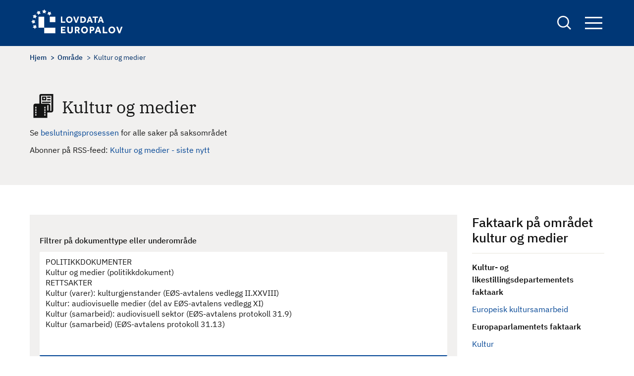

--- FILE ---
content_type: text/html; charset=UTF-8
request_url: https://europalov.no/omrade/kultur-medier
body_size: 6815
content:
<!DOCTYPE html>
<html lang="nb" dir="ltr" prefix="og: https://ogp.me/ns#">
  <head>
    <meta charset="utf-8" />
<link rel="canonical" href="https://europalov.no/omrade/kultur-medier" />
<meta property="og:site_name" content="europalov" />
<meta property="og:image" content="https://europalov.no/themes/custom/europalov/logo-blue.png" />
<meta property="fb:app_id" content="lovdata" />
<meta name="Generator" content="Drupal 10 (https://www.drupal.org)" />
<meta name="MobileOptimized" content="width" />
<meta name="HandheldFriendly" content="true" />
<meta name="viewport" content="width=device-width, initial-scale=1.0" />
<link rel="icon" href="/themes/custom/europalov/favicon.ico" type="image/vnd.microsoft.icon" />
<link rel="alternate" hreflang="nb" href="https://europalov.no/omrade/kultur-medier" />

    <title>Kultur og medier | europalov</title>
    <link rel="stylesheet" media="all" href="/sites/default/files/css/css_L94BTMEUDYEbqyvNtbQGugJGwB8h9lJ5GmhaxEiFbL0.css?delta=0&amp;language=nb&amp;theme=europalov&amp;include=eJxljVEKwyAQRC9k4pFk1amVrm5wNY23b-iXkJ-B92ZgPHpHc7gOUUT3ynyj2oSKRmwwmhzEclrfQDG0UfwiE4sn3rRPzjUtBSPdnkJf3EEJbWXhHOYWJYyCui47XVKlTKMSMrEriJncffFR-1R7f6PA6NSOYj0pzJnxVfvPvUgcjB_plFu8" />
<link rel="stylesheet" media="all" href="/sites/default/files/css/css_7l35hX9NVwqs-OQx3iVwWjHt-Gxp1qK4TtKnJO9PPK4.css?delta=1&amp;language=nb&amp;theme=europalov&amp;include=eJxljVEKwyAQRC9k4pFk1amVrm5wNY23b-iXkJ-B92ZgPHpHc7gOUUT3ynyj2oSKRmwwmhzEclrfQDG0UfwiE4sn3rRPzjUtBSPdnkJf3EEJbWXhHOYWJYyCui47XVKlTKMSMrEriJncffFR-1R7f6PA6NSOYj0pzJnxVfvPvUgcjB_plFu8" />

    
      <!-- Who made this? -->
      <link type="text/plain" rel="author" href="/humans.txt" />
      <!-- Plausible -->
      <script defer data-domain="europalov.no" src=https://plausible.io/js/script.js></script>
  </head>
  <body class="path-taxonomy term-id-1058">
        <a href="#main-content" class="visually-hidden focusable skip-link">
      Hopp til hovedinnhold
    </a>
    
      <div class="dialog-off-canvas-main-canvas" data-off-canvas-main-canvas>
    
<div id="page-wrapper" class="page-wrapper">
  <div id="page">
    <header id="header" class="site-header" data-drupal-selector="site-header">
      <div class="site-header__container">
        <div class="site-header__logo">
          <div id="block-europalov-site-branding" class="block block-system block-system-branding-block">
  
    
        <a href="/" rel="home" class="site-logo">
      <img src="/themes/custom/europalov/logo.svg" alt="Europalov logo" title="Europalov logo" width="190" height="55" />
    </a>
  
  </div>

        </div>
        <div class="site-header__right">
          <div class="site-search">
            <a href="/sok" class="site-search__link" aria-expanded="false" title="Links to the search form">
              <span class="visually-hidden">
                Search
              </span>
            </a>
            <div class="views-exposed-form block block-views block-views-exposed-filter-blocksearch-page-1" data-drupal-selector="views-exposed-form-search-page-1" id="block-eksponertskjemasearchpage-1">
  
    
      <form action="/sok" method="get" id="views-exposed-form-search-page-1" accept-charset="UTF-8">
  <div class="js-form-item form-item form-type-textfield js-form-type-textfield form-item-keywords js-form-item-keywords">
      <label for="edit-keywords">Søk</label>
        <input data-drupal-selector="edit-keywords" type="text" id="edit-keywords" name="keywords" value="" size="30" maxlength="128" class="form-text" />

        </div>
<div data-drupal-selector="edit-actions" class="form-actions js-form-wrapper form-wrapper" id="edit-actions--2"><input data-drupal-selector="edit-submit-search" type="submit" id="edit-submit-search" value="Søk" class="button js-form-submit form-submit" />
</div>


</form>

  </div>

          </div>

          <div class="site-navigation">
            <button class="site-navigation__button" aria-expanded="false" title="Opens up the site navigation block">
              Navigation button
              <span class="bar"></span>
              <span class="bar"></span>
              <span class="bar"></span>
            </button>
            <div class="site-navigation__block">
              <nav aria-label="Hovednavigasjon" id="block-europalov-main-menu" class="block block-menu navigation menu--main">
            
  

        
        <ul class="menu menu-level--0">
                  <li class="menu-item menu-item--expanded menu-item--active-trail top-active-menu">
        <a href="/omrade" data-drupal-link-system-path="omrade">Område</a>
                  <button class="toggle-button">
            <span class="visually-hidden">Toggle menu</span>
          </button>
                    <ul class="menu menu-level--1">
                    <li class="menu-item">
        <a href="/omrade/arbeids-sosialpolitikk" data-drupal-link-system-path="taxonomy/term/1022">Arbeids- og sosialpolitikk</a>
              </li>
                <li class="menu-item">
        <a href="/omrade/energi" data-drupal-link-system-path="taxonomy/term/1025">Energi</a>
              </li>
                <li class="menu-item">
        <a href="/omrade/finansielle-tjenester" data-drupal-link-system-path="taxonomy/term/1028">Finansielle tjenester</a>
              </li>
                <li class="menu-item">
        <a href="/omrade/forbrukersaker" data-drupal-link-system-path="taxonomy/term/1031">Forbrukersaker</a>
              </li>
                <li class="menu-item">
        <a href="/omrade/forskning-utdanning" data-drupal-link-system-path="taxonomy/term/1034">Forskning og utdanning</a>
              </li>
                <li class="menu-item">
        <a href="/omrade/handelsforenklinger" data-drupal-link-system-path="taxonomy/term/1037">Handelsforenklinger</a>
              </li>
                <li class="menu-item">
        <a href="/omrade/helse" data-drupal-link-system-path="taxonomy/term/1040">Helse</a>
              </li>
                <li class="menu-item">
        <a href="/omrade/immaterialrett" data-drupal-link-system-path="taxonomy/term/1043">Immaterialrett</a>
              </li>
                <li class="menu-item">
        <a href="/omrade/indre-marked-eos" data-drupal-link-system-path="taxonomy/term/1067">Indre marked og EØS</a>
              </li>
                <li class="menu-item">
        <a href="/omrade/informasjonssamfunnet" data-drupal-link-system-path="taxonomy/term/1046">Informasjonssamfunnet</a>
              </li>
                <li class="menu-item">
        <a href="/omrade/justis-innenrikssaker">Justis- og innenrikssaker</a>
              </li>
                <li class="menu-item">
        <a href="/omrade/katastrofeberedskap" data-drupal-link-system-path="taxonomy/term/1052">Katastrofeberedskap</a>
              </li>
                <li class="menu-item">
        <a href="/omrade/konkurranse-statsstotte" data-drupal-link-system-path="taxonomy/term/1055">Konkurranse og statsstøtte</a>
              </li>
                <li class="menu-item menu-item--active-trail">
        <a href="/omrade/kultur-medier" data-drupal-link-system-path="taxonomy/term/1058" class="is-active" aria-current="page">Kultur og medier</a>
              </li>
                <li class="menu-item">
        <a href="/omrade/mattrygghet" data-drupal-link-system-path="taxonomy/term/1061">Mattrygghet</a>
              </li>
                <li class="menu-item">
        <a href="/omrade/miljo-klima" data-drupal-link-system-path="taxonomy/term/1064">Miljø og klima</a>
              </li>
                <li class="menu-item">
        <a href="/omrade/offentlige-anskaffelser" data-drupal-link-system-path="taxonomy/term/1070">Offentlige anskaffelser</a>
              </li>
                <li class="menu-item">
        <a href="/omrade/selskapsrett" data-drupal-link-system-path="taxonomy/term/1073">Selskapsrett</a>
              </li>
                <li class="menu-item">
        <a href="/omrade/statistikk" data-drupal-link-system-path="taxonomy/term/1076">Statistikk</a>
              </li>
                <li class="menu-item">
        <a href="/omrade/tjenester-etablering" data-drupal-link-system-path="taxonomy/term/1079">Tjenester og etablering</a>
              </li>
                <li class="menu-item">
        <a href="/omrade/transport" data-drupal-link-system-path="taxonomy/term/1082">Transport</a>
              </li>
      </ul>
    
              </li>
                <li class="menu-item menu-item--expanded">
        <span>Oversikt</span>
                  <button class="toggle-button">
            <span class="visually-hidden">Toggle menu</span>
          </button>
                    <ul class="menu menu-level--1">
                    <li class="menu-item menu-item--expanded">
        <span>Beslutningsprosessen</span>
                  <button class="toggle-button">
            <span class="visually-hidden">Toggle menu</span>
          </button>
                    <ul class="menu menu-level--2">
                    <li class="menu-item">
        <a href="/oversikt/nye-eu-forslag" data-drupal-link-system-path="oversikt/nye-eu-forslag">Nye EU-initiativ og forslag</a>
              </li>
                <li class="menu-item">
        <a href="/oversikt/nye-eu-vedtak" data-drupal-link-system-path="oversikt/nye-eu-vedtak">Nye EU-vedtak</a>
              </li>
                <li class="menu-item">
        <a href="/oversikt/eos-vedtak" data-drupal-link-system-path="oversikt/eos-vedtak">Nye EØS-vedtak</a>
              </li>
                <li class="menu-item">
        <a href="/oversikt/parlamentsbehandling" data-drupal-link-system-path="oversikt/parlamentsbehandling">Parlamentsbehandling</a>
              </li>
                <li class="menu-item">
        <a href="/oversikt/norske-rettsregler" data-drupal-link-system-path="oversikt/norske-rettsregler">Nye lover og forskrifter</a>
              </li>
      </ul>
    
              </li>
                <li class="menu-item menu-item--expanded">
        <span>EØS-avtalen</span>
                  <button class="toggle-button">
            <span class="visually-hidden">Toggle menu</span>
          </button>
                    <ul class="menu menu-level--2">
                    <li class="menu-item">
        <a href="/oversikt/eos-artikler" data-drupal-link-system-path="oversikt/eos-artikler">EØS-avtalens artikler</a>
              </li>
                <li class="menu-item">
        <a href="/oversikt/vedlegg-protokoller" data-drupal-link-system-path="node/29">EØS-avtalens vedlegg og protokoller</a>
              </li>
      </ul>
    
              </li>
                <li class="menu-item menu-item--expanded">
        <span>Schengen-avtalen</span>
                  <button class="toggle-button">
            <span class="visually-hidden">Toggle menu</span>
          </button>
                    <ul class="menu menu-level--2">
                    <li class="menu-item">
        <a href="/schengen-rettsakter-forslag" data-drupal-link-system-path="schengen-rettsakter-forslag">Forslag til nye Schengen-rettsakter</a>
              </li>
                <li class="menu-item">
        <a href="/schengen-rettsakter" data-drupal-link-system-path="schengen-rettsakter">Vedtatte Schengen-rettsakter</a>
              </li>
                <li class="menu-item">
        <a href="/schengen-politikkdokumenter" data-drupal-link-system-path="schengen-politikkdokumenter">Schengen-politikkdokumenter</a>
              </li>
      </ul>
    
              </li>
                <li class="menu-item menu-item--expanded">
        <span>Utvalgte oversikter</span>
                  <button class="toggle-button">
            <span class="visually-hidden">Toggle menu</span>
          </button>
                    <ul class="menu menu-level--2">
                    <li class="menu-item">
        <a href="/oversikt/EU-byraer" data-drupal-link-system-path="oversikt/EU-byraer">EU-byråer</a>
              </li>
                <li class="menu-item">
        <a href="/oversikt/EU-komiteer" data-drupal-link-system-path="oversikt/EU-komiteer">EU-komiteer</a>
              </li>
                <li class="menu-item">
        <a href="/oversikt/EU-programmer" data-drupal-link-system-path="oversikt/EU-programmer">EU-programmer</a>
              </li>
                <li class="menu-item">
        <a href="/oversikt/eu-pakker" data-drupal-link-system-path="oversikt/eu-pakker">EU-pakker</a>
              </li>
                <li class="menu-item">
        <a href="/oversikt/politikkdokumenter" data-drupal-link-system-path="oversikt/politikkdokumenter">Politikkdokumenter</a>
              </li>
                <li class="menu-item">
        <a href="/oversikt/kortnavn" data-drupal-link-system-path="oversikt/kortnavn">Rettsakter fra A til Å</a>
              </li>
                <li class="menu-item">
        <a href="/oversikt/kom" data-drupal-link-system-path="oversikt/kom">KOM-forslag</a>
              </li>
      </ul>
    
              </li>
      </ul>
    
              </li>
                <li class="menu-item menu-item--expanded">
        <a href="/laer-mer" data-drupal-link-system-path="node/32076">Lær mer</a>
                  <button class="toggle-button">
            <span class="visually-hidden">Toggle menu</span>
          </button>
                    <ul class="menu menu-level--1">
                    <li class="menu-item">
        <a href="/laer-mer/beslutningsprosessen" data-drupal-link-system-path="node/832">Beslutningsprosessen</a>
              </li>
                <li class="menu-item">
        <a href="/laer-mer/eu-rettsaktene" data-drupal-link-system-path="node/4936">EU-rettsaktene</a>
              </li>
                <li class="menu-item">
        <a href="/laer-mer/eos-avtalen" data-drupal-link-system-path="node/19">EØS-avtalen</a>
              </li>
                <li class="menu-item">
        <a href="/laer-mer/schengen" data-drupal-link-system-path="node/2518">Schengen-avtalen</a>
              </li>
                <li class="menu-item">
        <a href="/laer-mer/relevante-lenker" data-drupal-link-system-path="node/129">Relevante lenker</a>
              </li>
                <li class="menu-item">
        <a href="/laer-mer/ordliste" data-drupal-link-system-path="node/7955">Ordliste</a>
              </li>
      </ul>
    
              </li>
                <li class="menu-item">
        <a href="/nyhetsbrev" data-drupal-link-system-path="node/7910">Nyhetsbrev</a>
              </li>
      </ul>
    


  </nav>

            </div>
          </div>
        </div>
      </div>
    </header>
    <div class="page-overlay" tabindex="0" aria-hidden="true"></div>

    <div class="site-layout">
      <a id="main-content" tabindex="-1"  class="visually-hidden skip-link focusable"></a>
      <main class="container">
        <div class="site-layout__top">
                        <div class="region region-content-top">
    <div data-drupal-messages-fallback class="hidden"></div>

  </div>

                                  <div class="region region-breadcrumb">
    <div id="block-europalov-breadcrumbs" class="block block-system block-system-breadcrumb-block">
  
    
      

  <nav class="breadcrumb" role="navigation" aria-label="Navigasjonssti">
    <div class="breadcrumb__content">
      <ol class="breadcrumb__list">
                  <li class="breadcrumb__item">
                          <a href="/" class="breadcrumb__link">Hjem</a>
                      </li>
                  <li class="breadcrumb__item">
                          <a href="/omrade" class="breadcrumb__link">Område</a>
                      </li>
                  <li class="breadcrumb__item">
                          Kultur og medier
                      </li>
              </ol>
    </div>
  </nav>

  </div>

  </div>

          
                        <div class="region region-pagetitle">
    <div id="block-europalov-page-title" class="block block-core block-page-title-block">
  
    
      
  <h1>Kultur og medier </h1>


  </div>

  </div>

                            </div>

        <div class="site-layout__content">
                      <div class="site-layout__main-content">
                <div class="region region-content">
    <div id="block-europalov-content" class="block block-system block-system-main-block">
  
    
      <div class="views-element-container">

<div class="view view-agreement-area-taxonomy-term view-id-agreement_area_taxonomy_term view-display-id-page_1 js-view-dom-id-474794d4236fbff3f8f5166ebbfae0c669e603c1115e3d243eb75df4c8d15c63">
  
    
      <div class="view-header">
      

<div class="taxonomy-block">
  
  

     <a href="/omrade/kultur-medier" class="taxonomy-block__link">
           <div class="taxonomy-block__icon">
            <div class="field field--name-field-icon field--type-entity-reference field--label-hidden field__item">  <img loading="lazy" class="no-image-style" src="/sites/default/files/2023-08/kultur_og_medier%201.svg" alt="Kultur og medier" />


</div>
      </div>
     
            <span class="taxonomy-block__name">
            Kultur og medier
      </span>
        </a>
      <div class="taxonomy-page-title">
    <div class="taxonomy-page-title__title">
              <div class="icon">
            <div class="field field--name-field-icon field--type-entity-reference field--label-hidden field__item">  <img loading="lazy" class="no-image-style" src="/sites/default/files/2023-08/kultur_og_medier%201.svg" alt="Kultur og medier" />


</div>
      </div>
            <h1>
            <div class="field field--name-name field--type-string field--label-hidden field__item">Kultur og medier</div>
      </h1>
    </div>
    <p class="taxonomy-page-title__beslutningsprosessen">
      Se <a href="/omrade/kultur-medier/beslutningsprosessen">beslutningsprosessen </a> for alle saker på saksområdet
    </p>
    <p class="taxonomy-page-title__rss-feed">
      Abonner på RSS-feed: <a href="/omrade/kultur-medier/rss.xlm">
            Kultur og medier
       - siste nytt </a>
    </p>
  </div>
</div>

    </div>
  
  
      <div class="agreement-area-taxonomy-content">
      <div class="agreement-area-taxonomy-content--main">
                  <div class="view-filters">
            <form class="views-exposed-form bef-exposed-form" data-drupal-selector="views-exposed-form-agreement-area-taxonomy-term-page-1" action="/omrade/kultur-medier" method="get" id="views-exposed-form-agreement-area-taxonomy-term-page-1" accept-charset="UTF-8">
  <div class="js-form-item form-item form-type-select js-form-type-select form-item-tid js-form-item-tid">
      <label for="edit-tid">Filtrer på dokumenttype eller underområde</label>
        <select data-drupal-selector="edit-tid" multiple="multiple" name="tid[]" id="edit-tid" size="9" class="form-select"><option value="1059">POLITIKKDOKUMENTER</option><option value="740">Kultur og medier (politikkdokument)</option><option value="1060">RETTSAKTER</option><option value="817">Kultur (varer): kulturgjenstander (EØS-avtalens vedlegg II.XXVIII)</option><option value="874">Kultur: audiovisuelle medier (del av EØS-avtalens vedlegg XI)</option><option value="816">Kultur (samarbeid): audiovisuell sektor (EØS-avtalens protokoll 31.9)</option><option value="815">Kultur (samarbeid) (EØS-avtalens protokoll 31.13)</option></select>
        </div>
<div data-drupal-selector="edit-actions" class="form-actions js-form-wrapper form-wrapper" id="edit-actions"><input data-drupal-selector="edit-submit-agreement-area-taxonomy-term" type="submit" id="edit-submit-agreement-area-taxonomy-term" value="Bruk" class="button js-form-submit form-submit" />
</div>


</form>

          </div>
                          <div class="view-content">
                <div class="views-row">
<article class="node node--type-legal-act node--view-mode-teaser node__legal-act--teaser">

  
      <h2>
      <a href="/rettsakt/eu-programmet-kreativt-europa-2014-2020/id-5127" rel="bookmark"><span>EU-programmet Kreativt Europa (2014-2020)</span>
</a>
    </h2>
    

  
  <div class="node__content">
    
            Evalueringsrapport lagt fram av Kommisjonen 17.12.2025
      
  </div>

</article>
</div>
    <div class="views-row">
<article class="node node--type-legal-act node--view-mode-teaser node__legal-act--teaser">

  
      <h2>
      <a href="/rettsakt/eu-programmet-kreativt-europa-2021-2027/id-25801" rel="bookmark"><span>EU-programmet Kreativt Europa (2021-2027)</span>
</a>
    </h2>
    

  
  <div class="node__content">
    
            Evalueringsrapport lagt fram av Kommisjonen 17.12.2025
      
  </div>

</article>
</div>
    <div class="views-row">
<article class="node node--type-policy-document node--view-mode-teaser node__policy-document--teaser">

  
      <h2>
      <a href="/politikkdokument/et-nytt-europeisk-bauhaus-fra-visjon-til-gjennomforing/id-34104" rel="bookmark"><span>Et nytt europeisk Bauhaus: fra visjon til gjennomføring </span>
</a>
    </h2>
    

  
  <div class="node__content">
    
            Meddelelse lagt fram av Kommisjonen 16.12.2025
      
  </div>

</article>
</div>
    <div class="views-row">
<article class="node node--type-legal-act node--view-mode-teaser node__legal-act--teaser">

  
      <h2>
      <a href="/rettsakt/nytt-europeisk-bauhaus/id-34138" rel="bookmark"><span>Nytt Europeisk Bauhaus</span>
</a>
    </h2>
    

  
  <div class="node__content">
    
            Forslag til rådsrekommandasjon lagt fram av Kommisjonen 16.12.2025
      
  </div>

</article>
</div>
    <div class="views-row">
<article class="node node--type-legal-act node--view-mode-teaser node__legal-act--teaser">

  
      <h2>
      <a href="/rettsakt/amt-direktivet-om-audiovisuelle-mediatjenester-endringsbestemmelser/id-9128" rel="bookmark"><span>AMT-direktivet om audiovisuelle mediatjenester: endringsbestemmelser</span>
</a>
    </h2>
    

  
  <div class="node__content">
    
            Fortolkningsdom avsagt av EU-domstolen&nbsp;26.6.2025
      
  </div>

</article>
</div>
    <div class="views-row">
<article class="node node--type-legal-act node--view-mode-teaser node__legal-act--teaser">

  
      <h2>
      <a href="/rettsakt/sikring-av-mediefrihet-pluralisme-i-det-indre-marked-european-media-freedom-act/id-29748" rel="bookmark"><span>Sikring av mediefrihet og -pluralisme i det indre marked (European Media Freedom Act)</span>
</a>
    </h2>
    

  
  <div class="node__content">
    
            Anmodning om fortolkning sendt til EU-domstolen 9.12.2024 og kunngjort i EU-tidende 10.3.2025
      
  </div>

</article>
</div>
    <div class="views-row">
<article class="node node--type-policy-document node--view-mode-teaser node__policy-document--teaser">

  
      <h2>
      <a href="/politikkdokument/eus-kulturkompass/id-33680" rel="bookmark"><span>EUs kulturkompass</span>
</a>
    </h2>
    

  
  <div class="node__content">
    
            Dansk departementsnotat offentliggjort 5.1.2025
      
  </div>

</article>
</div>
    <div class="views-row">
<article class="node node--type-policy-document node--view-mode-teaser node__policy-document--teaser">

  
      <h2>
      <a href="/politikkdokument/et-nytt-europeisk-bauhaus-for-baerekraftig-design/id-29450" rel="bookmark"><span>Et nytt europeisk Bauhaus for bærekraftig design</span>
</a>
    </h2>
    

  
  <div class="node__content">
    
            Kommisjonens pressemelding om retningslinjer 29.7.2024
      
  </div>

</article>
</div>
    <div class="views-row">
<article class="node node--type-policy-document node--view-mode-teaser node__policy-document--teaser">

  
      <h2>
      <a href="/politikkdokument/evaluering-av-den-europeiske-mediebransjen/id-31726" rel="bookmark"><span>Evaluering av den europeiske mediebransjen</span>
</a>
    </h2>
    

  
  <div class="node__content">
    
            Rapport lagt fram av Kommisjonen 17.5.2023 med pressemelding
      
  </div>

</article>
</div>
    <div class="views-row">
<article class="node node--type-legal-act node--view-mode-teaser node__legal-act--teaser">

  
      <h2>
      <a href="/rettsakt/europeiske-kulturhovedsteder-2020-2033/id-10212" rel="bookmark"><span>Europeiske kulturhovedsteder 2020-2033</span>
</a>
    </h2>
    

  
  <div class="node__content">
    
            Notat om planlagt evaluering lagt fram av Kommisjonen 16.5.2023 med tilbakemeldingsfrist 13.6.2023
      
  </div>

</article>
</div>
    <div class="views-row">
<article class="node node--type-policy-document node--view-mode-teaser node__policy-document--teaser">

  
      <h2>
      <a href="/politikkdokument/en-ny-europeisk-dagsorden-for-kultur/id-25730" rel="bookmark"><span>En ny europeisk dagsorden for kultur</span>
</a>
    </h2>
    

  
  <div class="node__content">
    
            Rapport lagt fram av Kommisjonen 9.12.2022
      
  </div>

</article>
</div>
    <div class="views-row">
<article class="node node--type-legal-act node--view-mode-teaser node__legal-act--teaser">

  
      <h2>
      <a href="/rettsakt/eu-henstilling-om-redaksjonell-uavhengighet-eierskapsgjennomsiktighet-i-mediesektoren/id-30627" rel="bookmark"><span>EU-henstilling om redaksjonell uavhengighet og eierskapsgjennomsiktighet i mediesektoren</span>
</a>
    </h2>
    

  
  <div class="node__content">
    
            Kommisjonsrekommandasjon publisert i EU-tidende 22.9.2022
      
  </div>

</article>
</div>
    <div class="views-row">
<article class="node node--type-policy-document node--view-mode-teaser node__policy-document--teaser">

  
      <h2>
      <a href="/politikkdokument/beskyttelse-av-kulturarven-mot-virkningene-av-klimaendringer/id-30595" rel="bookmark"><span>Beskyttelse av kulturarven mot virkningene av klimaendringer</span>
</a>
    </h2>
    

  
  <div class="node__content">
    
            Rapport lagt fram av Kommisjonen 7.9.2022 med pressemelding
      
  </div>

</article>
</div>
    <div class="views-row">
<article class="node node--type-legal-act node--view-mode-teaser node__legal-act--teaser">

  
      <h2>
      <a href="/rettsakt/felles-europeisk-dataomrade-for-kulturarv/id-29598" rel="bookmark"><span>Felles europeisk dataområde for kulturarv</span>
</a>
    </h2>
    

  
  <div class="node__content">
    
            Kommisjonsrekommandasjon publisert i EU-tidende 12.11.2021 med pressemelding
      
  </div>

</article>
</div>
    <div class="views-row">
<article class="node node--type-policy-document node--view-mode-teaser node__policy-document--teaser">

  
      <h2>
      <a href="/politikkdokument/veiledning-retningslinjer-for-handtering-av-desinformasjon-pa-nettet/id-10583" rel="bookmark"><span>Veiledning og retningslinjer for håndtering av desinformasjon på nettet</span>
</a>
    </h2>
    

  
  <div class="node__content">
    
            Notat om planlagt meddelelse lagt fram av Kommisjonen 1.4.2021 med tilbakemeldingsfrist 29.4.2021
      
  </div>

</article>
</div>
    <div class="views-row">
<article class="node node--type-legal-act node--view-mode-teaser node__legal-act--teaser">

  
      <h2>
      <a href="/rettsakt/restkonsentrasjoner-av-veterinaerlegemidler-i-matvarer-endringsbestemmelser-for-bupivakain/id-28532" rel="bookmark"><span>Restkonsentrasjoner av veterinærlegemidler i matvarer: endringsbestemmelser for bupivakain </span>
</a>
    </h2>
    

  
  <div class="node__content">
    
            Norsk forskrift kunngjort 31.3.2021
      
  </div>

</article>
</div>
    <div class="views-row">
<article class="node node--type-policy-document node--view-mode-teaser node__policy-document--teaser">

  
      <h2>
      <a href="/politikkdokument/handlingsplan-for-gjenoppretting-omstilling-av-mediesektoren/id-28593" rel="bookmark"><span>Handlingsplan for gjenoppretting og omstilling av mediesektoren</span>
</a>
    </h2>
    

  
  <div class="node__content">
    
            Svensk departementsnotat offentliggjort 30.12.2020
      
  </div>

</article>
</div>
    <div class="views-row">
<article class="node node--type-legal-act node--view-mode-teaser node__legal-act--teaser">

  
      <h2>
      <a href="/rettsakt/eu-programmet-kreativt-europa-2014-2020-utfyllende-bestemmelser-om-kvalitative-kvantitative/id-27350" rel="bookmark"><span>EU-programmet Kreativt Europa (2014-2020): utfyllende bestemmelser om  kvalitative og kvantitative resultatindikatorer </span>
</a>
    </h2>
    

  
  <div class="node__content">
    
            Kommisjonsforordning publisert i EU-tidende 29.11.2019
      
  </div>

</article>
</div>
    <div class="views-row">
<article class="node node--type-legal-act node--view-mode-teaser node__legal-act--teaser">

  
      <h2>
      <a href="/rettsakt/europeisk-ar-for-kulturarv-2018/id-10038" rel="bookmark"><span>Europeisk år for kulturarv 2018</span>
</a>
    </h2>
    

  
  <div class="node__content">
    
            Gjennomføringsrapport lagt fram av Kommisjonen 28.10.2019
      
  </div>

</article>
</div>
    <div class="views-row">
<article class="node node--type-policy-document node--view-mode-teaser node__policy-document--teaser">

  
      <h2>
      <a href="/politikkdokument/kulturelle-kreative-sektorer-i-europa-fremtidig-utvikling-utfordringer-muligheter/id-27535" rel="bookmark"><span>Kulturelle og kreative sektorer i Europa: fremtidig utvikling, utfordringer og muligheter</span>
</a>
    </h2>
    

  
  <div class="node__content">
    
            Studie publisert av Europaparlamentet 28.8.2019
      
  </div>

</article>
</div>

          </div>
              </div>
      <div class="agreement-area-taxonomy-content--right">
        <div class="views-element-container">
<div class="view view-area-sidebar-block view-id-area_sidebar_block view-display-id-block_1 js-view-dom-id-6a5f01f82e819c1aa41691388a10f8829cf7433545dcfdab1205f37572bfd145">
  
    
      
      <div class="view-content">
          <div class="views-row"><div class="views-field views-field-field-sidebar-block"><div class="field-content"><h2>Faktaark på området kultur og medier</h2><p><strong>Kultur- og likestillingsdepartementets faktaark</strong></p><ul><li><a href="https://www.regjeringen.no/no/tema/kultur-idrett-og-frivillighet/innsiktsartikler/Internasjonalt-kultursamarbeid/Europeisk-kultursamarbeid/id766541/">Europeisk kultursamarbeid</a></li></ul><p><strong>Europaparlamentets faktaark</strong></p><ul><li><a href="http://www.europarl.europa.eu/factsheets/da/sheet/137/kultur">Kultur</a></li><li><a href="http://www.europarl.europa.eu/factsheets/da/sheet/138/audiovisuel-politik-og-mediepolitik">Audiovisuel politik og mediepolitik</a></li></ul></div></div></div>

    </div>
  
          </div>
</div>

      </div>
    </div>
  
      

  <nav class="pager" aria-label="Sider">
    <ul class="pager__items js-pager__items">
                                                        <li class="pager__item is-active">
                                          <a href="?page=0" class="pager__item-link" title="Nåværende side" aria-current="page">
            <span class="visually-hidden">
              Nåværende side
            </span>1</a>
        </li>
              <li class="pager__item">
                                          <a href="?page=1" class="pager__item-link" title="Gå til side 2">
            <span class="visually-hidden">
              Side
            </span>2</a>
        </li>
              <li class="pager__item">
                                          <a href="?page=2" class="pager__item-link" title="Gå til side 3">
            <span class="visually-hidden">
              Side
            </span>3</a>
        </li>
                                      <li class="pager__item pager__item--next">
          <a href="?page=1" class="pager__item-link next" title="Gå til neste side" rel="next">
            <span class="visually-hidden">Neste side</span>
            <span aria-hidden="true">››</span>
          </a>
        </li>
                          <li class="pager__item pager__item--last">
          <a href="?page=2" title="Gå til den siste siden">
            <span class="visually-hidden">Siste side</span>
            <span aria-hidden="true">Siste »</span>
          </a>
        </li>
          </ul>
  </nav>

          </div>
</div>

  </div>

  </div>

            </div>
          
        </div>
      </main>
      <div class="site-layout__content-bottom">
              </div>
    </div>

          <footer class="site-footer">
        <div class="container">
            <div class="region region-footer">
    <nav aria-labelledby="block-footer-menu" id="block-footer" class="block block-menu navigation menu--footer">
            
  <h2 class="visually-hidden block-title" id="block-footer-menu">Footer</h2>
  

        
        <ul class="menu menu-level--0">
                  <li class="menu-item">
        <a href="/nyhetsbrev" data-drupal-link-system-path="node/7910">Nyhetsbrev</a>
              </li>
                <li class="menu-item">
        <a href="/om-nettstedet" data-drupal-link-system-path="node/18">Om Europalov</a>
              </li>
                <li class="menu-item">
        <a href="/forbehold" data-drupal-link-system-path="node/33273">Forbehold</a>
              </li>
                <li class="menu-item">
        <a href="/personvernerklaering" data-drupal-link-system-path="node/26099">Personvernerklæring</a>
              </li>
                <li class="menu-item">
        <a href="/brukeravtale" data-drupal-link-system-path="node/33095">Brukeravtale</a>
              </li>
      </ul>
    


  </nav>
<div id="block-europalov-credits" class="block block-block-content block-block-content16fa65ab-8400-4fb9-b623-bd17d127bf71">
  
    
      
            <div class="text-content field field--name-body field--type-text-with-summary field--label-hidden field__item"><p class="text-align-right">Redaktør Europalov: Randi Bjørhei<br>Ansvarlig redaktør: Odd Storm-Paulsen</p><p class="text-align-right">Kontakt: <a href="/cdn-cgi/l/email-protection#d9bcacabb6a9b8b5b6af99b5b6afbdb8adb8f7b7b6"><span class="__cf_email__" data-cfemail="204555524f50414c4f56604c4f56444154410e4e4f">[email&#160;protected]</span></a></p></div>
      
  </div>

  </div>

        </div>
      </footer>
      </div>
</div>

  </div>

    
    <script data-cfasync="false" src="/cdn-cgi/scripts/5c5dd728/cloudflare-static/email-decode.min.js"></script><script type="application/json" data-drupal-selector="drupal-settings-json">{"path":{"baseUrl":"\/","pathPrefix":"","currentPath":"taxonomy\/term\/1058","currentPathIsAdmin":false,"isFront":false,"currentLanguage":"nb"},"pluralDelimiter":"\u0003","suppressDeprecationErrors":true,"ajaxTrustedUrl":{"\/omrade\/kultur-medier":true,"\/sok":true},"user":{"uid":0,"permissionsHash":"2830f0b955426238c6ff56e9d1f18ab5618bc8db79e17993eb0fb946868320a8"}}</script>
<script src="/sites/default/files/js/js_8dWK54OahHyfCnaa6QYJaP7WV7MvwFM5SQk-8jYKVZM.js?scope=footer&amp;delta=0&amp;language=nb&amp;theme=europalov&amp;include=eJxNyUEKwCAMBdELVTySRP0NQmpEY6m3r0uX8ybCDD3gazqQw11k5_CMik5yYXZtJPp6Fo0kbtiSUvkYAt5OyQ5rKiUtlzXNB9V-C1soGQ"></script>

  </body>
</html>


--- FILE ---
content_type: text/css
request_url: https://europalov.no/sites/default/files/css/css_7l35hX9NVwqs-OQx3iVwWjHt-Gxp1qK4TtKnJO9PPK4.css?delta=1&language=nb&theme=europalov&include=eJxljVEKwyAQRC9k4pFk1amVrm5wNY23b-iXkJ-B92ZgPHpHc7gOUUT3ynyj2oSKRmwwmhzEclrfQDG0UfwiE4sn3rRPzjUtBSPdnkJf3EEJbWXhHOYWJYyCui47XVKlTKMSMrEriJncffFR-1R7f6PA6NSOYj0pzJnxVfvPvUgcjB_plFu8
body_size: 16586
content:
/* @license GPL-2.0-or-later https://www.drupal.org/licensing/faq */
html{line-height:1.15;-webkit-text-size-adjust:100%;}body{margin:0;}main{display:block;}h1{font-size:2em;margin:0.67em 0;}hr{box-sizing:content-box;height:0;overflow:visible;}pre{font-family:monospace,monospace;font-size:1em;}a{background-color:transparent;}abbr[title]{border-bottom:none;text-decoration:underline;-webkit-text-decoration:underline dotted;text-decoration:underline dotted;}b,strong{font-weight:bolder;}code,kbd,samp{font-family:monospace,monospace;font-size:1em;}small{font-size:80%;}sub,sup{font-size:75%;line-height:0;position:relative;vertical-align:baseline;}sub{bottom:-0.25em;}sup{top:-0.5em;}img{border-style:none;}button,input,optgroup,select,textarea{font-family:inherit;font-size:100%;line-height:1.15;margin:0;}button,input{overflow:visible;}button,select{text-transform:none;}button,[type="button"],[type="reset"],[type="submit"]{-webkit-appearance:button;}button::-moz-focus-inner,[type="button"]::-moz-focus-inner,[type="reset"]::-moz-focus-inner,[type="submit"]::-moz-focus-inner{border-style:none;padding:0;}button:-moz-focusring,[type="button"]:-moz-focusring,[type="reset"]:-moz-focusring,[type="submit"]:-moz-focusring{outline:1px dotted ButtonText;}fieldset{padding:0.35em 0.75em 0.625em;}legend{box-sizing:border-box;color:inherit;display:table;max-width:100%;padding:0;white-space:normal;}progress{vertical-align:baseline;}textarea{overflow:auto;}[type="checkbox"],[type="radio"]{box-sizing:border-box;padding:0;}[type="number"]::-webkit-inner-spin-button,[type="number"]::-webkit-outer-spin-button{height:auto;}[type="search"]{-webkit-appearance:textfield;outline-offset:-2px;}[type="search"]::-webkit-search-decoration{-webkit-appearance:none;}::-webkit-file-upload-button{-webkit-appearance:button;font:inherit;}details{display:block;}summary{display:list-item;}template{display:none;}[hidden]{display:none;}
@font-face{font-family:'IBM Plex Sans';src:url(/themes/custom/europalov/fonts/IBMPlexSans/IBMPlexSans-Italic.tff) format("truetype"),url(/themes/custom/europalov/fonts/IBMPlexSans/IBMPlexSans-Italic.woff2) format("woff2"),url(/themes/custom/europalov/fonts/IBMPlexSans/IBMPlexSans-Italic.woff) format("woff");font-weight:400;font-style:normal;font-display:swap;}@font-face{font-family:'IBM Plex Sans';src:url(/themes/custom/europalov/fonts/IBMPlexSans/IBMPlexSans-Regular.ttf) format("truetype"),url(/themes/custom/europalov/fonts/IBMPlexSans/IBMPlexSans-Regular.woff2) format("woff2"),url(/themes/custom/europalov/fonts/IBMPlexSans/IBMPlexSans-Regular.woff) format("woff");font-weight:400;font-style:normal;font-display:swap;}@font-face{font-family:'IBM Plex Sans';src:url(/themes/custom/europalov/fonts/IBMPlexSans/IBMPlexSans-MediumItalic.ttf) format("truetype"),url(/themes/custom/europalov/fonts/IBMPlexSans/IBMPlexSans-MediumItalic.woff2) format("woff2"),url(/themes/custom/europalov/fonts/IBMPlexSans/IBMPlexSans-MediumItalic.woff) format("woff");font-weight:500;font-style:normal;font-display:swap;}@font-face{font-family:'IBM Plex Sans';src:url(/themes/custom/europalov/fonts/IBMPlexSans/IBMPlexSans-Medium.ttf) format("truetype"),url(/themes/custom/europalov/fonts/IBMPlexSans/IBMPlexSans-Medium.woff2) format("woff2"),url(/themes/custom/europalov/fonts/IBMPlexSans/IBMPlexSans-Medium.woff) format("woff");font-weight:500;font-style:normal;font-display:swap;}@font-face{font-family:'IBM Plex Sans';src:url(/themes/custom/europalov/fonts/IBMPlexSans/IBMPlexSans-SemiBoldItalic.ttf) format("truetype"),url(/themes/custom/europalov/fonts/IBMPlexSans/IBMPlexSans-SemiBoldItalic.woff2) format("woff2"),url(/themes/custom/europalov/fonts/IBMPlexSans/IBMPlexSans-SemiBoldItalic.woff) format("woff");font-weight:600;font-style:normal;font-display:swap;}@font-face{font-family:'IBM Plex Sans';src:url(/themes/custom/europalov/fonts/IBMPlexSans/IBMPlexSans-SemiBold.ttf) format("truetype"),url(/themes/custom/europalov/fonts/IBMPlexSans/IBMPlexSans-SemiBold.woff2) format("woff2"),url(/themes/custom/europalov/fonts/IBMPlexSans/IBMPlexSans-SemiBold.woff) format("woff");font-weight:600;font-style:normal;font-display:swap;}@font-face{font-family:'IBM Plex Mono';src:url(/themes/custom/europalov/fonts/IBMPlexSans/IBMPlexMono-Regular.ttf) format("truetype"),url(/themes/custom/europalov/fonts/IBMPlexSans/IBMPlexMono-Regular.woff2) format("woff2"),url(/themes/custom/europalov/fonts/IBMPlexSans/IBMPlexMono-Regular.woff) format("woff");font-weight:400;font-style:normal;font-display:swap;}@font-face{font-family:'IBM Plex Serif';src:url(/themes/custom/europalov/fonts/IBMPlexSerif/IBMPlexSerif-Regular.ttf) format("truetype"),url(/themes/custom/europalov/fonts/IBMPlexSerif/IBMPlexSerif-Regular.woff2) format("woff2"),url(/themes/custom/europalov/fonts/IBMPlexSerif/IBMPlexSerif-Regular.woff) format("woff");font-weight:400;font-style:normal;font-display:swap;}


h1,.h1{margin:0.9375rem 0 2.1875rem;font-size:1.875rem;line-height:1.2;font-weight:400;font-family:"IBM Plex Serif",serif;word-break:break-word;}h2,.h2{margin:0.9375rem 0;font-size:1.625rem;line-height:1.2;font-weight:500;}h3,.h3{margin:0.9375rem 0;font-size:1.375rem;font-weight:500;}h4,.h4{margin:0.9375rem 0;font-size:1.125rem;font-weight:500;}h5,.h5{margin:0.9375rem 0;font-size:1.0625rem;font-weight:500;}h6,.h6{margin:0.9375rem 0;font-size:1rem;font-weight:500;}p{font-size:1rem;margin:0.625rem 0;}*,*:before,*:after{box-sizing:border-box;}::-moz-selection{background-color:#003776;color:#fff;}::selection{background-color:#003776;color:#fff;}*:focus,button:focus{outline:2px solid currentColor;}html{position:relative;min-height:100%;}body{font-family:"IBM Plex Sans",sans-serif;font-weight:400;font-size:1rem;color:#141414;line-height:1.6;overflow-x:hidden;}img{width:auto;height:auto;max-width:100%;}img[alt]{line-height:1.1;font-size:0.875rem;}a{display:inline-block;color:#004494;transition:0.2s ease;text-decoration:none;word-break:break-word;}a:hover,a:focus{text-decoration:underline;transition:0.2s ease;}a,button,input[type="submit"]{cursor:pointer;}strong{font-weight:bold;}h2 a,.h2 a{display:inline;text-decoration:none;background-image:linear-gradient(currentColor,currentColor);background-position:0 100%;background-repeat:no-repeat;background-size:0 1px;transition:background-size .3s;}h2 a:hover,h2 a:focus,.h2 a:hover,.h2 a:focus{background-size:100% 1px;text-decoration:none;color:currentColor;}h3 a,.h3 a{display:inline;text-decoration:none;background-image:linear-gradient(currentColor,currentColor);background-position:0 100%;background-repeat:no-repeat;background-size:0 1px;transition:background-size .3s;}h3 a:hover,h3 a:focus,.h3 a:hover,.h3 a:focus{background-size:100% 1px;text-decoration:none;color:currentColor;}h4 a,.h4 a{display:inline;text-decoration:none;background-image:linear-gradient(currentColor,currentColor);background-position:0 100%;background-repeat:no-repeat;background-size:0 1px;transition:background-size .3s;}h4 a:hover,h4 a:focus,.h4 a:hover,.h4 a:focus{background-size:100% 1px;text-decoration:none;color:currentColor;}h5 a,.h5 a{display:inline;text-decoration:none;background-image:linear-gradient(currentColor,currentColor);background-position:0 100%;background-repeat:no-repeat;background-size:0 1px;transition:background-size .3s;}h5 a:hover,h5 a:focus,.h5 a:hover,.h5 a:focus{background-size:100% 1px;text-decoration:none;color:currentColor;}h6 a,.h6 a{display:inline;text-decoration:none;background-image:linear-gradient(currentColor,currentColor);background-position:0 100%;background-repeat:no-repeat;background-size:0 1px;transition:background-size .3s;}h6 a:hover,h6 a:focus,.h6 a:hover,.h6 a:focus{background-size:100% 1px;text-decoration:none;color:currentColor;}p{word-break:break-word;}p + ul,p + ol{margin:0.625rem 0;}li p{display:inline;}.field--name-body img{margin-bottom:1.25rem;}.field--name-body figure img{margin:0;}.field--name-body a{text-decoration:underline;}figure{margin:1.25rem 0;}figure .field--name-field-media-image{margin-bottom:0;}figure img[alt]{line-height:1;}figcaption{background-color:#f3f2ed;font-style:italic;padding:0.75rem;font-weight:400;margin-top:-0.5rem;}video{max-width:100%;height:auto;margin:1.25rem 0;}blockquote{position:relative;padding:0.625rem 0 0.9375rem 2.5rem;margin:1.25rem 0;font-size:1.125rem;font-style:italic;clear:both;display:block;}blockquote:before{content:'';height:20px;width:20px;display:block;position:absolute;top:0.9375rem;left:0;background-image:url("data:image/svg+xml,%3Csvg xmlns='http://www.w3.org/2000/svg' width='22' height='16' viewBox='0 0 22 16' fill='none'%3E%3Cpath d='M3.92928 15.6C2.64928 15.6 1.70928 15.28 1.10928 14.64C0.549277 13.96 0.269277 13.1 0.269277 12.06V11.22C0.269277 9.58 0.749278 7.78 1.70928 5.82C2.66928 3.82 4.00928 2.08 5.72928 0.599999H9.74928C8.54928 1.88 7.56928 3.1 6.80928 4.26C6.08928 5.38 5.56928 6.64 5.24928 8.04C6.04928 8.24 6.62928 8.62 6.98928 9.18C7.38928 9.74 7.58928 10.42 7.58928 11.22V12.06C7.58928 13.1 7.28928 13.96 6.68928 14.64C6.12928 15.28 5.20928 15.6 3.92928 15.6ZM16.0493 15.6C14.7693 15.6 13.8293 15.28 13.2293 14.64C12.6693 13.96 12.3893 13.1 12.3893 12.06V11.22C12.3893 9.58 12.8693 7.78 13.8293 5.82C14.7893 3.82 16.1293 2.08 17.8493 0.599999H21.8693C20.6693 1.88 19.6893 3.1 18.9293 4.26C18.2093 5.38 17.6893 6.64 17.3693 8.04C18.1693 8.24 18.7493 8.62 19.1093 9.18C19.5093 9.74 19.7093 10.42 19.7093 11.22V12.06C19.7093 13.1 19.4093 13.96 18.8093 14.64C18.2493 15.28 17.3293 15.6 16.0493 15.6Z' fill='%23767676'/%3E%3C/svg%3E");background-size:contain;background-repeat:no-repeat;}blockquote p{font-size:1.125rem;margin:0;}button,input,optgroup,select,textarea{max-width:100%;}table{display:table;margin:2.5rem 0;border-spacing:0;border-collapse:collapse;overflow-x:auto;max-width:100%;width:100%;}table a{display:inline;text-decoration:none;background-image:linear-gradient(currentColor,currentColor);background-position:0 100%;background-repeat:no-repeat;background-size:0 1px;transition:background-size .3s;}table a:hover,table a:focus{background-size:100% 1px;text-decoration:none;color:currentColor;}.table-wrapper,.cke-table{overflow-x:auto;}th{display:table-cell;padding:0.625rem;background-color:#003776;color:#fff;border:1px solid #fff;}@media screen and (max-width:767px){th{min-width:7.5rem;}}td{display:table-cell;padding:0.625rem;border:1px solid #cbcbcb;text-align:left;}td a{word-break:unset;}th.views-field-field-draft-or-proposal,td.views-field-field-draft-or-proposal{min-width:8.75rem;}th.views-field-field-eea-jcd,td.views-field-field-eea-jcd{min-width:7.5rem;}@media screen and (max-width:767px){th.views-field-title,td.views-field-title{word-break:break-word;min-width:13.75rem;}}tr{width:100%;}tbody{display:table-row-group;width:100%;}thead{display:table-header-group;width:100%;}tr{display:table-row;}tr:nth-of-type(even){background-color:#f1f0ef;}@media screen and (min-width:1024px){.region-right-sidebar form{max-width:100%;}}form,.facets-widget-checkbox{background-color:#f1f0ef;padding:20px;}@media screen and (min-width:1024px){form,.facets-widget-checkbox{max-width:85%;margin:2.5rem auto;}form.js-cm-form,.facets-widget-checkbox.js-cm-form{margin:2.5rem 0;}}form label,.facets-widget-checkbox label{position:relative;display:block;margin:0.625rem 0;font-weight:500;}form input,.facets-widget-checkbox input{background-color:#fff;width:100%;border:0;border-bottom:2px solid transparent;padding:10px;color:#141414;}form input:focus,.facets-widget-checkbox input:focus{transition:0.2s ease;outline:none;border-bottom:2px solid #004494;}form input[type="checkbox"],.facets-widget-checkbox input[type="checkbox"]{position:absolute;opacity:0;transition:0.2s ease;}form input[type="checkbox"] + label,.facets-widget-checkbox input[type="checkbox"] + label{padding-left:28px;font-weight:400;}form input[type="checkbox"] + label:before,.facets-widget-checkbox input[type="checkbox"] + label:before{content:'';display:inline-block;position:absolute;left:0;top:0.1875rem;vertical-align:middle;cursor:pointer;margin-right:5px;padding:7px;border:2px solid #002f67;background-color:#fff;-moz-appearance:none;appearance:none;-webkit-appearance:none;transition:0.2s ease;}form input[type="checkbox"]:checked + label:before,.facets-widget-checkbox input[type="checkbox"]:checked + label:before{background-color:#003776;}form input[type="checkbox"]:checked + label:after,.facets-widget-checkbox input[type="checkbox"]:checked + label:after{content:'';display:block;position:absolute;top:6px;left:7px;width:5px;height:9px;border:solid #fff;border-width:0 2px 2px 0;transform:rotate(45deg);}form input[type="checkbox"]:focus + label:before,.facets-widget-checkbox input[type="checkbox"]:focus + label:before{outline:2px solid #004494;border:2px solid #002f67;}form input[type="checkbox"]:hover + label:before,.facets-widget-checkbox input[type="checkbox"]:hover + label:before{background-color:#f1f0ef;transition:0.2s ease;}form input[type="checkbox"]:hover:checked + label:before,.facets-widget-checkbox input[type="checkbox"]:hover:checked + label:before{background-color:#141414;}form legend,.facets-widget-checkbox legend{font-size:0.875rem;}form select,.facets-widget-checkbox select{display:block;width:100%;border:0;border-bottom:2px solid #004494;padding:10px 30px 10px 10px;color:#141414;-moz-appearance:none;-webkit-appearance:none;appearance:none;background-image:url("data:image/svg+xml,%3Csvg xmlns='http://www.w3.org/2000/svg' width='13' height='10' viewBox='0 0 13 10' fill='none'%3E%3Cpath d='M0.675903 3.06913L2.81876 0.916016L6.6759 4.79161L10.533 0.916016L12.6759 3.06913L6.6759 9.09784L0.675903 3.06913Z' fill='%23767676'/%3E%3C/svg%3E");background-repeat:no-repeat,repeat;background-position:right 10px top 50%,0 0;background-size:14px auto,100%;transition:0.2s ease;}form select::-ms-expand,.facets-widget-checkbox select::-ms-expand{display:none;}form select option,.facets-widget-checkbox select option{font-weight:normal;}form select:focus,.facets-widget-checkbox select:focus{border-bottom:2px solid #004494;transition:0.2s ease;outline:none;}form textarea,.facets-widget-checkbox textarea{width:100%;border:0;background-color:#fff;border-bottom:2px solid transparent;padding:10px;color:#141414;}form textarea:focus,.facets-widget-checkbox textarea:focus{transition:0.2s ease;outline:none;background-color:transparent;border-bottom:2px solid #004494;}form button,form .button,form input[type=submit],.facets-widget-checkbox button,.facets-widget-checkbox .button,.facets-widget-checkbox input[type=submit]{display:inline-block;width:auto;padding:0.625rem;transition:0.2s ease;text-decoration:none;background-color:#003776;color:#fff;font-weight:400;margin:0 0.625rem 0.625rem 0;border:0;}form button:hover,form button:focus,form .button:hover,form .button:focus,form input[type=submit]:hover,form input[type=submit]:focus,.facets-widget-checkbox button:hover,.facets-widget-checkbox button:focus,.facets-widget-checkbox .button:hover,.facets-widget-checkbox .button:focus,.facets-widget-checkbox input[type=submit]:hover,.facets-widget-checkbox input[type=submit]:focus{background-color:#141414;transition:0.2s ease;text-decoration:none;}form .form-item,.facets-widget-checkbox .form-item{margin:20px 0;}form .description,.facets-widget-checkbox .description{font-style:italic;color:#141414;font-size:14px;margin:6px 0;}dl,dd{margin:0;}
.more-link a:after{position:absolute;top:50%;transform:translateY(-50%);}.container{margin:0 auto;padding:0 1.25rem;width:100%;max-width:75rem;}.site-layout{min-height:500px;margin-bottom:5rem;padding-top:5.125rem;}@media screen and (min-width:1024px){.site-layout{padding-top:5.8125rem;}}.site-layout__content{max-width:100%;}@media screen and (min-width:768px){.site-layout__content{display:flex;justify-content:space-between;margin-right:-0.9375rem;}}@media screen and (min-width:768px){.site-layout__main-content{flex:1 1 100%;max-width:100%;}}@media screen and (min-width:768px){.site-layout__main-content.with-sidebar{flex:1 0 calc(65% - 30px);max-width:100%;margin:0 15px;}}@media screen and (min-width:1024px){.site-layout__main-content.with-sidebar{flex:1 0 calc(70% - 30px);max-width:100%;}}@media screen and (min-width:768px){.site-layout__left-sidebar{flex:0 1 calc(35% - 30px);max-width:calc(35% - 30px);margin:0 15px;}}@media screen and (min-width:1024px){.site-layout__left-sidebar{flex:0 1 calc(30% - 30px);max-width:calc(30% - 30px);}}.site-layout__right-sidebar{margin-top:3.125rem;}@media screen and (min-width:768px){.site-layout__right-sidebar{flex:0 1 calc(35% - 30px);max-width:calc(35% - 30px);margin:0 15px;}}@media screen and (min-width:1024px){.site-layout__right-sidebar{flex:0 1 calc(30% - 30px);max-width:calc(30% - 30px);}}.align-left{margin:1.25rem 0;float:none;}@media screen and (min-width:768px){.align-left{float:left;margin:1.25rem 1.25rem 1.25rem 0;max-width:40%;}}.align-right{margin:1.25rem 0;float:none;}@media screen and (min-width:768px){.align-right{max-width:40%;float:right;margin:1.25rem 0 1.25rem 1.25rem;}}.align-center{margin-left:auto;margin-right:auto;text-align:center;clear:both;}.caption{display:table;}.messages{margin:20px 0;background-color:#f3f2ed;}.field--name-field-media-oembed-video{position:relative;overflow:hidden;width:100%;margin:1.25rem 0;padding-top:56.25%;}iframe.media-oembed-content{position:absolute;top:0;left:0;bottom:0;right:0;width:100%;height:100%;}.node-layout__top{position:relative;z-index:0;padding:1.875rem 0 2.5rem;}.node-layout__top:before{content:"";position:absolute;height:100%;width:100vw;top:0;left:50%;right:50%;margin-left:-50vw;margin-right:-50vw;background-color:#f1f0ef;z-index:-1;}.node-layout__title{margin-top:0;}.node-layout__content{padding:2.5rem 0;}@media screen and (min-width:768px){.node-layout__content{display:flex;justify-content:space-between;margin-left:-0.9375rem;margin-right:-0.9375rem;}}@media screen and (min-width:768px){.node-layout__content--main{flex:0 1 calc(70% - 30px);max-width:calc(70% - 30px);margin:0 0.9375rem;}}@media screen and (min-width:1024px){.node-layout__content--main{flex:1 1 calc(50% - 30px);max-width:calc(75% - 30px);}}@media screen and (min-width:1024px){.page-node-type-legal-act .node-layout__content--main{flex:1 1 calc(50% - 30px);max-width:calc(50% - 30px);}}@media screen and (min-width:1024px){.page-node-type-eurorett .node-layout__content--main{padding-right:5rem;}}@media screen and (min-width:768px){.node-layout__content--left,.node-layout__content--right{flex:0 1 calc(30% - 30px);max-width:calc(30% - 30px);margin:0 0.9375rem;}}@media screen and (min-width:1024px){.node-layout__content--left,.node-layout__content--right{flex:0 1 calc(25% - 30px);max-width:calc(25% - 30px);}}@media screen and (max-width:1023px){.node-layout__content--right{display:none;}}.page-title{margin-bottom:2.1875rem;font-size:1.875rem;font-weight:400;}.more-link{text-align:right;margin:0.625rem 0;}.more-link a{display:inline;text-decoration:none;background-image:linear-gradient(currentColor,currentColor);background-position:0 100%;background-repeat:no-repeat;background-size:0 1px;transition:background-size .3s;position:relative;padding-right:1.25rem;font-weight:500;color:#002f67;}.more-link a:hover,.more-link a:focus{background-size:100% 1px;text-decoration:none;color:currentColor;}.more-link a:after{content:"";position:absolute;width:0.75rem;height:0.75rem;right:0.3125rem;background-image:url("data:image/svg+xml,%3Csvg xmlns='http://www.w3.org/2000/svg' width='9' height='13' viewBox='0 0 9 13' fill='none'%3E%3Cpath d='M2.15311 12.5139L6.77631e-07 10.3711L3.8756 6.51392L0 2.65677L2.15311 0.513916L8.18182 6.51392L2.15311 12.5139Z' fill='%23002F67'/%3E%3C/svg%3E");background-repeat:no-repeat;background-position:center;background-size:contain;transition:0.2s ease;}.more-link a:hover:after,.more-link a:focus:after{right:0;transition:0.2s ease;}.more-link a:after{background-image:url("data:image/svg+xml,%3Csvg xmlns='http://www.w3.org/2000/svg' width='9' height='13' viewBox='0 0 9 13' fill='none'%3E%3Cpath d='M2.15311 12.5139L6.77631e-07 10.3711L3.8756 6.51392L0 2.65677L2.15311 0.513916L8.18182 6.51392L2.15311 12.5139Z' fill='%23002F67'/%3E%3C/svg%3E");}div[class*="view-display-id-page"] .views-row{border-bottom:1px solid #cbcbcb;padding-bottom:30px;margin-bottom:30px;}div[class*="view-display-id-page"] .views-row:last-of-type{border-bottom:0;}div[class*="view-display-id-page"] .views-row .node > h2{margin-bottom:0.5rem;}div[class*="view-display-id-page"] .views-row .node > h2 a{color:#141414;font-size:1rem;}div[class*="view-display-id-page"] .views-row .node > h2 a:hover,div[class*="view-display-id-page"] .views-row .node > h2 a:focus{color:#004494;}div[class*="view-display-id-page"] .views-row .views-field-title{margin-bottom:0.3125rem;}div[class*="view-display-id-page"] .views-row .views-field-title a{display:inline;text-decoration:none;background-image:linear-gradient(currentColor,currentColor);background-position:0 100%;background-repeat:no-repeat;background-size:0 1px;transition:background-size .3s;color:#141414;font-weight:500;font-size:1rem;}div[class*="view-display-id-page"] .views-row .views-field-title a:hover,div[class*="view-display-id-page"] .views-row .views-field-title a:focus{background-size:100% 1px;text-decoration:none;color:currentColor;}div[class*="view-display-id-page"] .views-row .views-field-title a:hover,div[class*="view-display-id-page"] .views-row .views-field-title a:focus{color:#004494;}@media screen and (min-width:1200px){div[class^="view-display-id-page_"]:not(.view-id-search) .view-content{max-width:85%;margin-left:auto;margin-right:auto;}}@media screen and (min-width:1200px){div[class*="view-display-id-page_"]:not(.view-id-search):not(.view-id-reports):not(.view-id-taxonomy_term):not(.view-id-agreement_area_taxonomy_term.view-display-id-page_1) .view-content{max-width:85%;margin-left:auto;margin-right:auto;}}.region-pagetitle,.taxonomy-page-title{position:relative;z-index:0;padding:1.875rem 0;margin-bottom:2.5rem;}.region-pagetitle:before,.taxonomy-page-title:before{content:"";position:absolute;height:100%;width:100vw;top:0;left:50%;right:50%;margin-left:-50vw;margin-right:-50vw;background-color:#f1f0ef;z-index:-1;}@media screen and (min-width:768px){.region-pagetitle,.taxonomy-page-title{margin-bottom:3.75rem;padding:3rem 0;}}.region-pagetitle h1,.taxonomy-page-title h1{margin:0;font-size:2.125rem;font-weight:400;}.page-node-type-homepage .region-pagetitle,.page-node-type-homepage
  .taxonomy-page-title{position:absolute;overflow:hidden;clip:rect(1px,1px,1px,1px);width:1px;height:1px;word-wrap:normal;}.page-node-type-legal-act .region-pagetitle,.page-node-type-policy-document .region-pagetitle,.page-node-type-eea-article .region-pagetitle,.page-node-type-eurorett .region-pagetitle,.page-node-type-legal-act
  .taxonomy-page-title,.page-node-type-policy-document
  .taxonomy-page-title,.page-node-type-eea-article
  .taxonomy-page-title,.page-node-type-eurorett
  .taxonomy-page-title{display:none;}.field--name-field-text ul,.field--name-field-text ol,.field--type-text-long ul,.field--type-text-long ol,.field--type-text-with-summary ul,.field--type-text-with-summary ol{margin:1.5625rem 0;padding-left:1.875rem;}.field--name-field-text ul li,.field--name-field-text ol li,.field--type-text-long ul li,.field--type-text-long ol li,.field--type-text-with-summary ul li,.field--type-text-with-summary ol li{position:relative;margin-bottom:0.125rem;}.field--name-field-text ul li > ul,.field--name-field-text ul li > ol,.field--name-field-text ol li > ul,.field--name-field-text ol li > ol,.field--type-text-long ul li > ul,.field--type-text-long ul li > ol,.field--type-text-long ol li > ul,.field--type-text-long ol li > ol,.field--type-text-with-summary ul li > ul,.field--type-text-with-summary ul li > ol,.field--type-text-with-summary ol li > ul,.field--type-text-with-summary ol li > ol{margin:0.625rem 0;}.field--name-field-text h2 + ul,.field--name-field-text h2 + ol,.field--name-field-text h3 + ul,.field--name-field-text h3 + ol,.field--name-field-text h4 + ul,.field--name-field-text h4 + ol,.field--type-text-long h2 + ul,.field--type-text-long h2 + ol,.field--type-text-long h3 + ul,.field--type-text-long h3 + ol,.field--type-text-long h4 + ul,.field--type-text-long h4 + ol,.field--type-text-with-summary h2 + ul,.field--type-text-with-summary h2 + ol,.field--type-text-with-summary h3 + ul,.field--type-text-with-summary h3 + ol,.field--type-text-with-summary h4 + ul,.field--type-text-with-summary h4 + ol{margin-top:10px;}.field--name-field-text a,.field--type-text-long a,.field--type-text-with-summary a{display:inline;text-decoration:none;background-image:linear-gradient(#004494,#004494);background-position:0 100%;background-repeat:no-repeat;background-size:0 1px;transition:background-size .3s;color:#004494;}.field--name-field-text a:hover,.field--name-field-text a:focus,.field--type-text-long a:hover,.field--type-text-long a:focus,.field--type-text-with-summary a:hover,.field--type-text-with-summary a:focus{background-size:100% 1px;text-decoration:none;color:#004494;}.field--name-field-text blockquote > ol,.field--name-field-text blockquote > ul,.field--type-text-long blockquote > ol,.field--type-text-long blockquote > ul,.field--type-text-with-summary blockquote > ol,.field--type-text-with-summary blockquote > ul{margin-top:0;padding-left:0;}.navigation-active{overflow:hidden;}.zone-link{display:block;color:#141414;}.zone-link__title{font-size:1rem;display:inline;text-decoration:none;background-image:linear-gradient(#004494,#004494);background-position:0 100%;background-repeat:no-repeat;background-size:0 1px;transition:background-size .3s;font-weight:500;}.full-width .zone-link__title{background-image:linear-gradient(#fff,#fff);}.zone-link:hover,.zone-link:focus{text-decoration:none;}.zone-link:hover .zone-link__title,.zone-link:focus .zone-link__title{background-size:100% 1px;text-decoration:none;color:#004494;}.full-width .zone-link:hover .zone-link__title,.full-width .zone-link:focus .zone-link__title{color:#fff;}.summary-text{font-weight:500;margin-bottom:1.5625rem;}.status-message{position:relative;z-index:0;position:relative;padding:20px 0;color:#002f67;font-size:1.125rem;}.status-message:before{content:"";position:absolute;height:100%;width:100vw;top:0;left:50%;right:50%;margin-left:-50vw;margin-right:-50vw;background-color:#f3f2ed;z-index:-1;}.text-content ol li > ol{list-style-type:lower-alpha;}.text-content ol li > ol li > ol{list-style-type:lower-roman;}.text-content ol li > ol li > ol li > ol{list-style-type:upper-latin;}.text-content ol li > ol li > ol li > ol li > ol{list-style-type:upper-roman;}.text-content ol li > ol li > ol li > ol li > ol li ol{list-style-type:upper-roman;}.btn{display:inline-block;width:auto;padding:0.625rem;transition:0.2s ease;text-decoration:none;background-color:#003776;color:#fff;font-weight:400;margin:0 0.625rem 0.625rem 0;border:0;}.btn:hover,.btn:focus{background-color:#141414;transition:0.2s ease;text-decoration:none;}.text-center{text-align:center;}.not-found--text,.not-found--title{margin:1.875rem 0;}.not-found--title{font-size:1.875rem;}@media screen and (min-width:768px){.not-found--title{font-size:2.5rem;}}.error-code svg{max-width:100%;}.view-id-search_kom_celex_no.view-display-id-page_1 td.views-field-title{border:1px solid #cbcbcb;}.view-id-search_kom_celex_no.view-display-id-page_1 th.views-field-field-draft-or-proposal{white-space:nowrap;}.visually-hidden{position:absolute;overflow:hidden;clip:rect(1px,1px,1px,1px);width:1px;height:1px;word-wrap:normal;}

.block-views-exposed-filter-blocksearch-page-1 input[type='submit']{position:absolute;top:50%;transform:translateY(-50%);}.site-header{width:100%;background-color:#003776;position:fixed;z-index:99;transform:translateY(0);transition:0.2s ease;}@media screen and (max-width:1023px){.site-header{position:fixed;z-index:99;}}.site-header + .site-layout{padding-top:5.125rem;}@media screen and (min-width:1024px){.site-header + .site-layout{padding-top:5.8125rem;}}.site-header.scroll-up{transform:translateY(-100%);}.toolbar-horizontal .site-header.scroll-up{transform:translateY(-170%);}.site-header__container{margin:0 auto;padding:0 1.25rem;width:100%;max-width:75rem;position:relative;display:flex;justify-content:space-between;align-items:center;padding:1rem 1.25rem;}.site-header .site-name{position:absolute;overflow:hidden;clip:rect(1px,1px,1px,1px);width:1px;height:1px;word-wrap:normal;}.site-header .site-logo{max-width:9.375rem;margin-right:0.9375rem;color:#fff;}@media screen and (min-width:1024px){.site-header .site-logo{max-width:11.875rem;}}.site-header .block-search-form-block{display:none;}.site-header__right{display:flex;align-items:center;}.site-search{line-height:1;}.path-frontpage .site-search{display:none;}.site-search__link{width:2.75rem;height:2.1875rem;border:0;color:#fff;background-color:transparent;background-image:url("data:image/svg+xml,%3Csvg xmlns='http://www.w3.org/2000/svg' width='32' height='32' viewBox='0 0 32 32' fill='none'%3E%3Cpath fill-rule='evenodd' clip-rule='evenodd' d='M22.1945 24.2324C19.8541 26.1254 16.8743 27.2592 13.6296 27.2592C6.1022 27.2592 0 21.157 0 13.6295C0 6.10207 6.1022 -0.00012207 13.6296 -0.00012207C21.1571 -0.00012207 27.2593 6.10207 27.2593 13.6295C27.2593 16.8449 26.1458 19.8003 24.2835 22.131L32 29.9139L29.8959 32.0001L22.1945 24.2324ZM24.2963 13.6295C24.2963 19.5206 19.5207 24.2962 13.6296 24.2962C7.7386 24.2962 2.96296 19.5206 2.96296 13.6295C2.96296 7.73847 7.7386 2.96284 13.6296 2.96284C19.5207 2.96284 24.2963 7.73847 24.2963 13.6295Z' fill='white'/%3E%3C/svg%3E");background-repeat:no-repeat;background-size:1.75rem;background-position:center;}.site-search__link:hover,.site-search__link:focus{background-image:url("data:image/svg+xml,%3Csvg xmlns='http://www.w3.org/2000/svg' width='32' height='32' viewBox='0 0 32 32' fill='none'%3E%3Cpath fill-rule='evenodd' clip-rule='evenodd' d='M22.1945 24.2324C19.8541 26.1254 16.8743 27.2592 13.6296 27.2592C6.1022 27.2592 0 21.157 0 13.6295C0 6.10207 6.1022 -0.00012207 13.6296 -0.00012207C21.1571 -0.00012207 27.2593 6.10207 27.2593 13.6295C27.2593 16.8449 26.1458 19.8003 24.2835 22.131L32 29.9139L29.8959 32.0001L22.1945 24.2324ZM24.2963 13.6295C24.2963 19.5206 19.5207 24.2962 13.6296 24.2962C7.7386 24.2962 2.96296 19.5206 2.96296 13.6295C2.96296 7.73847 7.7386 2.96284 13.6296 2.96284C19.5207 2.96284 24.2963 7.73847 24.2963 13.6295Z' fill='white'/%3E%3C/svg%3E");background-repeat:no-repeat;background-size:28px;}.site-search__link.open{background-image:url("data:image/svg+xml,%3Csvg xmlns='http://www.w3.org/2000/svg' width='29' height='28' viewBox='0 0 29 28' fill='none'%3E%3Crect x='1.83274' y='2.45406' width='3' height='35' rx='1.5' transform='rotate(-45 1.83274 2.45406)' fill='white'/%3E%3Crect x='2.95406' y='27.6673' width='3' height='35' rx='1.5' transform='rotate(-135 2.95406 27.6673)' fill='white'/%3E%3C/svg%3E");background-size:28px;background-repeat:no-repeat;}#block-eksponertskjemasearchpage-1{position:relative;z-index:0;display:none;position:absolute;left:0;width:100%;background:#003776;padding:30px 0;}#block-eksponertskjemasearchpage-1:before{content:"";position:absolute;height:100%;width:100vw;top:0;left:50%;right:50%;margin-left:-50vw;margin-right:-50vw;background-color:#003776;z-index:-1;}@media screen and (max-width:1023px){#block-eksponertskjemasearchpage-1{padding:0 15px;}}.block-views-exposed-filter-blocksearch-page-1 label{position:absolute;overflow:hidden;clip:rect(1px,1px,1px,1px);width:1px;height:1px;word-wrap:normal;}.block-views-exposed-filter-blocksearch-page-1 form{position:relative;padding:0;margin:0 auto;}.block-views-exposed-filter-blocksearch-page-1 input[type='submit']{right:1.375rem;width:2.8125rem;height:2.8125rem;padding:0;font-size:0;margin:0;background-image:url("data:image/svg+xml,%3Csvg xmlns='http://www.w3.org/2000/svg' width='32' height='32' viewBox='0 0 32 32' fill='none'%3E%3Cpath fill-rule='evenodd' clip-rule='evenodd' d='M22.1945 24.2324C19.8541 26.1254 16.8743 27.2592 13.6296 27.2592C6.1022 27.2592 0 21.157 0 13.6295C0 6.10207 6.1022 -0.00012207 13.6296 -0.00012207C21.1571 -0.00012207 27.2593 6.10207 27.2593 13.6295C27.2593 16.8449 26.1458 19.8003 24.2835 22.131L32 29.9139L29.8959 32.0001L22.1945 24.2324ZM24.2963 13.6295C24.2963 19.5206 19.5207 24.2962 13.6296 24.2962C7.7386 24.2962 2.96296 19.5206 2.96296 13.6295C2.96296 7.73847 7.7386 2.96284 13.6296 2.96284C19.5207 2.96284 24.2963 7.73847 24.2963 13.6295Z' fill='white'/%3E%3C/svg%3E");background-size:1.5625rem;background-repeat:no-repeat;background-position:center;}.block-views-exposed-filter-blocksearch-page-1 input[type='submit']:focus{outline:2px solid #003776;}.block-views-exposed-filter-blocksearch-page-1 input[type='text']{flex:0 1 100%;max-width:100%;background-color:#fff;box-shadow:4px 4px 4px rgba(0,0,0,0.13);border:0;padding:1.375rem 4.0625rem 1.375rem 1.375rem;font-size:1.25rem;border-bottom:2px solid transparent;}@media screen and (min-width:768px){.block-views-exposed-filter-blocksearch-page-1 input[type='text']{font-size:1.75rem;}}.block-views-exposed-filter-blocksearch-page-1 input[type='text']:focus{border-bottom:2px solid #003776;}.block-views-exposed-filter-blocksearch-page-1 .form-item-keywords{width:100%;}
.site-navigation__block{display:none;position:absolute;right:0;background-color:#003776;width:20rem;z-index:99;height:100vh;}@media screen and (min-width:768px){.site-navigation__block{width:21.875rem;}}.site-navigation .menu{padding:0;list-style:none;margin-top:0;}.site-navigation .menu span{display:block;color:white;padding:10px 0;}.site-navigation .menu a{display:block;color:white;padding:10px 0;transition:0.2s ease;}.site-navigation .menu a:hover,.site-navigation .menu a:focus{transition:0.2s ease;padding-left:5px;text-decoration:none;}.site-navigation .menu-level--1{padding-left:15px;}.site-navigation .menu-level--2{padding-left:20px;}.site-navigation .menu-level--3{padding-left:25px;}.site-navigation .menu-level--4{padding-left:30px;}.site-navigation .menu-item{position:relative;border-bottom:1px solid #fff;}.site-navigation .menu-item:last-of-type{border:0;}.site-navigation .menu-item .toggle-button{position:absolute;right:0;top:8px;background-color:transparent;border:0;width:44px;height:30px;background-image:url("data:image/svg+xml,%3Csvg xmlns='http://www.w3.org/2000/svg' width='13' height='9' viewBox='0 0 13 9' fill='none'%3E%3Cpath d='M0.513917 2.97129L2.65672 0.818181L6.5139 4.69378L10.371 0.81818L12.5139 2.97129L6.5139 9L0.513917 2.97129Z' fill='white'/%3E%3C/svg%3E");background-size:13px;background-position:center;background-repeat:no-repeat;}.site-navigation .menu-item .toggle-button:focus{border:2px solid #fff;}.site-navigation .menu-item .toggle-button svg{transition:0.2s ease;transform:rotate(90deg);}.site-navigation .menu-item .toggle-button svg path{fill:#fff;}.site-navigation .menu-item .toggle-button.active-button{background-image:url("data:image/svg+xml,%3Csvg xmlns='http://www.w3.org/2000/svg' width='13' height='9' viewBox='0 0 13 9' fill='none'%3E%3Cpath d='M12.5139 6.84689L10.3711 9L6.51392 5.1244L2.65677 9L0.513917 6.84689L6.51392 0.81818L12.5139 6.84689Z' fill='white'/%3E%3C/svg%3E");}.site-navigation .menu-item--expanded a{width:calc(100% - 44px);}.site-navigation .menu-item--expanded > .menu{display:none;}.site-navigation .menu-item--expanded > .menu.open{display:block;}.site-navigation .menu-item--expanded .menu-item{border-bottom:2px solid #909090;}.site-navigation .menu-item--expanded .menu-item a,.site-navigation .menu-item--expanded .menu-item span{font-size:14px;}.site-navigation .menu-item--expanded .menu-item:last-of-type{border:0;}.site-navigation #block-europalov-main-menu{max-height:100%;position:fixed;overflow-y:auto;max-width:20rem;width:100%;padding:1.25rem 1.875rem 12.5rem;height:100vh;}@media screen and (min-width:768px){.site-navigation #block-europalov-main-menu{max-width:21.875rem;}}.site-navigation #block-europalov-main-menu::-webkit-scrollbar{width:5px;background-color:#003776;}.site-navigation #block-europalov-main-menu::-webkit-scrollbar-thumb{background-color:#002f67;}.site-navigation #block-europalov-main-menu .block-title{color:#fff;}.site-navigation__button{position:relative;width:2.75rem;height:1.9375rem;border:0;padding:0;margin-left:5px;font-size:0;color:#fff;background-color:transparent;}@media screen and (min-width:1024px){.site-navigation__button{margin-left:0.9375rem;}}.site-navigation__button .bar{display:block;position:absolute;height:3px;width:2.1875rem;background:#fff;opacity:1;left:0.3125rem;transform:rotate(0deg);transition:.25s ease-in-out;}.site-navigation__button .bar:first-of-type{top:2px;transform-origin:left center;}.site-navigation__button .bar:nth-of-type(2){top:13px;transform-origin:left center;}.site-navigation__button .bar:last-of-type{top:1.5rem;transform-origin:left center;}.site-navigation__button.open .bar:first-of-type{transform:rotate(45deg);top:0.125rem;left:0.5625rem;}.site-navigation__button.open .bar:nth-of-type(2){width:0;opacity:0;}.site-navigation__button.open .bar:nth-of-type(3){transform:rotate(-45deg);top:27px;left:0.5625rem;}.page-overlay{display:none;position:fixed;padding:100px 0;width:100%;height:100%;left:0;background-color:rgba(0,0,0,0.5);z-index:98;top:0;transition:top 0.3s ease-out;}.page-overlay.active{display:block;}.navigation-active{overflow:hidden;}
.site-footer{position:relative;background-color:#003776;padding:1.5625rem 0;margin-bottom:-1px;z-index:99;}.site-footer p{color:#fff;font-size:0.8rem;}.js-enabled .site-footer{position:absolute;left:0;bottom:0;height:auto;width:100%;}.site-footer .container{margin:0 auto;padding:0 1.25rem;width:100%;max-width:75rem;}@media screen and (min-width:1024px){.site-footer .container{padding:0 1.25rem;}}.site-footer a{display:inline;text-decoration:none;background-image:linear-gradient(#fff,#fff);background-position:0 100%;background-repeat:no-repeat;background-size:0 1px;transition:background-size .3s;color:#fff;padding-bottom:3px;font-size:0.875rem;font-weight:500;}.site-footer a:hover,.site-footer a:focus{background-size:100% 1px;text-decoration:none;color:#fff;}.site-footer a:hover,.site-footer a:focus{outline:none;}.site-footer .menu{list-style:none;padding:0;margin:0;}@media screen and (min-width:768px){.site-footer .menu{text-align:right;}}.site-footer .menu-item{display:inline-block;margin:5px 10px;}@media screen and (min-width:768px){.site-footer .menu-item{margin:5px 20px;}}@media screen and (min-width:768px){.site-footer .menu-item:first-of-type{margin-left:0;}}@media screen and (min-width:768px){.site-footer .menu-item:last-of-type{margin-right:0;}}.site-footer__credits{color:#cbcbcb;text-align:right;margin-top:10px;font-size:0.75rem;}.site-footer__credits a{color:#cbcbcb;font-size:0.75rem;}.site-footer__credits a:hover,.site-footer__credits a:focus{color:#fff;text-decoration:none;}
.block-admin-feedback .feedback-message #upper-feedback-content h2{margin:0.9375rem 0;font-size:1.375rem;font-weight:500;}.block-admin-feedback{background-color:#f1f0ef;border:1px solid #ebebeb;border-radius:0.5rem;padding:1.5rem;margin:2.5rem 0;box-shadow:0 2px 4px rgba(0,0,0,0.1);}.block-admin-feedback .feedback-message #upper-feedback-content{text-align:center;margin-bottom:1.25rem;}.block-admin-feedback .feedback-message #upper-feedback-content h2{color:#141414;margin-bottom:1.25rem;font-family:"IBM Plex Sans",sans-serif;}.block-admin-feedback .feedback-message #upper-feedback-content .feedback-yes-button,.block-admin-feedback .feedback-message #upper-feedback-content .feedback-no-button{display:inline-block;margin:0 0.5rem;}.block-admin-feedback .feedback-message #upper-feedback-content .feedback-yes-button .feedback-btn,.block-admin-feedback .feedback-message #upper-feedback-content .feedback-no-button .feedback-btn{display:inline-block;width:auto;padding:0.625rem;transition:0.2s ease;text-decoration:none;background-color:#003776;color:#fff;font-weight:400;margin:0 0.625rem 0.625rem 0;border:0;min-width:5rem;padding:0.75rem 1.25rem;font-size:1rem;font-weight:500;border-radius:0.25rem;cursor:pointer;transition:all 0.2s ease;}.block-admin-feedback .feedback-message #upper-feedback-content .feedback-yes-button .feedback-btn:hover,.block-admin-feedback .feedback-message #upper-feedback-content .feedback-yes-button .feedback-btn:focus,.block-admin-feedback .feedback-message #upper-feedback-content .feedback-no-button .feedback-btn:hover,.block-admin-feedback .feedback-message #upper-feedback-content .feedback-no-button .feedback-btn:focus{background-color:#141414;transition:0.2s ease;text-decoration:none;}.block-admin-feedback .feedback-message #upper-feedback-content .feedback-yes-button .feedback-btn.feedback-btn__yes,.block-admin-feedback .feedback-message #upper-feedback-content .feedback-no-button .feedback-btn.feedback-btn__yes{background-color:#003776;color:#fff;}.block-admin-feedback .feedback-message #upper-feedback-content .feedback-yes-button .feedback-btn.feedback-btn__yes:hover,.block-admin-feedback .feedback-message #upper-feedback-content .feedback-yes-button .feedback-btn.feedback-btn__yes:focus,.block-admin-feedback .feedback-message #upper-feedback-content .feedback-no-button .feedback-btn.feedback-btn__yes:hover,.block-admin-feedback .feedback-message #upper-feedback-content .feedback-no-button .feedback-btn.feedback-btn__yes:focus{background-color:#004494;transform:translateY(-1px);}.block-admin-feedback .feedback-message #upper-feedback-content .feedback-yes-button .feedback-btn.feedback-btn__no,.block-admin-feedback .feedback-message #upper-feedback-content .feedback-no-button .feedback-btn.feedback-btn__no{background-color:#909090;color:#fff;}.block-admin-feedback .feedback-message #upper-feedback-content .feedback-yes-button .feedback-btn.feedback-btn__no:hover,.block-admin-feedback .feedback-message #upper-feedback-content .feedback-yes-button .feedback-btn.feedback-btn__no:focus,.block-admin-feedback .feedback-message #upper-feedback-content .feedback-no-button .feedback-btn.feedback-btn__no:hover,.block-admin-feedback .feedback-message #upper-feedback-content .feedback-no-button .feedback-btn.feedback-btn__no:focus{background-color:#595959;transform:translateY(-1px);}.block-admin-feedback .feedback-message .admin-feedback-form{margin-top:1.5rem;padding-top:1.5rem;border-top:1px solid #ebebeb;display:none;}.block-admin-feedback .feedback-message .admin-feedback-form #feedback-msg-result{margin-bottom:1rem;padding:0.75rem;border-radius:0.25rem;display:none;}.block-admin-feedback .feedback-message .admin-feedback-form #feedback-msg-result.success{background-color:#d4edda;color:#155724;border:1px solid #c3e6cb;}.block-admin-feedback .feedback-message .admin-feedback-form #feedback-msg-result.error{background-color:#f8d7da;color:#721c24;border:1px solid #f5c6cb;}.block-admin-feedback .feedback-message .admin-feedback-form .form-item{margin-bottom:1.25rem;}.block-admin-feedback .feedback-message .admin-feedback-form .form-item label{display:block;font-weight:500;color:#141414;margin-bottom:0.5rem;font-size:1rem;}.block-admin-feedback .feedback-message .admin-feedback-form .form-item .form-textarea{width:100%;min-height:6.25rem;padding:0.75rem;border:1px solid #cbcbcb;border-radius:0.25rem;font-family:"IBM Plex Sans",sans-serif;font-size:1rem;line-height:1.5;resize:vertical;transition:border-color 0.2s ease;}.block-admin-feedback .feedback-message .admin-feedback-form .form-item .form-textarea:focus{outline:none;border-color:#003776;box-shadow:0 0 0 2px rgba(0,55,118,0.2);}.block-admin-feedback .feedback-message .admin-feedback-form .form-item .form-textarea::-moz-placeholder{color:#909090;}.block-admin-feedback .feedback-message .admin-feedback-form .form-item .form-textarea::placeholder{color:#909090;}.block-admin-feedback .feedback-message .admin-feedback-form .feedback-btn__send-comment{display:inline-block;width:auto;padding:0.625rem;transition:0.2s ease;text-decoration:none;background-color:#003776;color:#fff;font-weight:400;margin:0 0.625rem 0.625rem 0;border:0;background-color:#003776;color:#fff;padding:0.75rem 1.5rem;font-weight:500;border-radius:0.25rem;cursor:pointer;transition:all 0.2s ease;}.block-admin-feedback .feedback-message .admin-feedback-form .feedback-btn__send-comment:hover,.block-admin-feedback .feedback-message .admin-feedback-form .feedback-btn__send-comment:focus{background-color:#141414;transition:0.2s ease;text-decoration:none;}.block-admin-feedback .feedback-message .admin-feedback-form .feedback-btn__send-comment:hover,.block-admin-feedback .feedback-message .admin-feedback-form .feedback-btn__send-comment:focus{background-color:#004494;transform:translateY(-1px);}.block-admin-feedback .feedback-message .admin-feedback-form .feedback-btn__send-comment:disabled{background-color:#cbcbcb;cursor:not-allowed;transform:none;}@media screen and (max-width:767px){.block-admin-feedback{padding:1rem;margin:1.25rem 0;}.block-admin-feedback .feedback-message #upper-feedback-content .feedback-yes-button,.block-admin-feedback .feedback-message #upper-feedback-content .feedback-no-button{display:block;margin:0.5rem 0;text-align:center;}.block-admin-feedback .feedback-message #upper-feedback-content .feedback-yes-button .feedback-btn,.block-admin-feedback .feedback-message #upper-feedback-content .feedback-no-button .feedback-btn{width:100%;max-width:12.5rem;}}
.breadcrumb{margin:0;padding:10px 0;}@media screen and (max-width:767px){.breadcrumb{display:none;}}.breadcrumb__list{padding:0;margin:0;}.breadcrumb__item,.breadcrumb li{position:relative;display:inline-block;margin-right:0.25rem;padding-left:0.875rem;color:#002f67;font-size:0.875rem;font-weight:500;}.breadcrumb__item:before,.breadcrumb li:before{position:absolute;content:'>';left:0;width:1px;height:18px;}.breadcrumb__item:first-of-type,.breadcrumb li:first-of-type{color:#002f67;padding-left:0;}.breadcrumb__item:first-of-type:before,.breadcrumb li:first-of-type:before{display:none;}.breadcrumb__item:last-of-type,.breadcrumb li:last-of-type{font-weight:300;}.breadcrumb__link{display:inline;text-decoration:none;background-image:linear-gradient(currentColor,currentColor);background-position:0 100%;background-repeat:no-repeat;background-size:0 1px;transition:background-size .3s;color:#002f67;transition:0.2s ease;text-decoration:none;font-weight:500;}.breadcrumb__link:hover,.breadcrumb__link:focus{background-size:100% 1px;text-decoration:none;color:currentColor;}.breadcrumb__link:hover,.breadcrumb__link:focus{color:#002f67;transition:0.2s ease;}.site-layout .region-breadcrumb{position:relative;z-index:0;z-index:1;}.site-layout .region-breadcrumb:before{content:"";position:absolute;height:100%;width:100vw;top:0;left:50%;right:50%;margin-left:-50vw;margin-right:-50vw;background-color:#f1f0ef;z-index:-1;}
.legal-act__link-item:before,.decision-timeline .active-symbol,.decision-timeline .active-symbol:before{position:absolute;top:50%;transform:translateY(-50%);}.legal-act .field--name-field-complete-no-title{font-weight:500;margin-bottom:0.625rem;}.legal-act__body{border-top:2px solid #ebebeb;}.legal-act__body h2{margin-top:0.3125rem;}.legal-act__content-block{margin-bottom:1.875rem;}.legal-act__summary-text{margin-bottom:1.875rem;}.legal-act__agreement-type .field__label{margin:0 0 0.9375rem 0;font-size:1.25rem;font-weight:500;}.legal-act__links-wrapper{margin-top:1.875rem;}.legal-act__link-item{display:inline-block;position:relative;padding-left:1.75rem;margin:0.625rem 0.9375rem 0.625rem 0;}.legal-act__link-item:before{content:"";position:absolute;left:0;width:1.25rem;height:1.25rem;background-size:contain;background-repeat:no-repeat;}.legal-act__link-item.del:before,.legal-act__link-item.rettsakten:before{background-image:url("data:image/svg+xml,%3Csvg xmlns='http://www.w3.org/2000/svg' width='22' height='22' viewBox='0 0 22 22' fill='none'%3E%3Cpath d='M11.3843 5H17.3843V6.875H11.3843V5Z' fill='%23002F67'/%3E%3Cpath d='M11.3843 8.75H16.2593V10.625H11.3843V8.75Z' fill='%23002F67'/%3E%3Cpath fill-rule='evenodd' clip-rule='evenodd' d='M7.63428 0.875L7.63428 4.625H0.884277V21.125H14.3843V17.375H21.1343V0.875H7.63428ZM2.75928 19.25H12.5093V17.375H7.63428V14.375H4.63428V12.5H7.63428V10.625H4.63428V8.75H7.63428V6.5H2.75928L2.75928 19.25ZM9.50928 2.75H19.2593V15.5H9.50928L9.50928 2.75Z' fill='%23002F67'/%3E%3C/svg%3E");}.legal-act__link-item.lovdata:before{background-image:url("data:image/svg+xml,%3Csvg xmlns='http://www.w3.org/2000/svg' width='20' height='20' viewBox='0 0 20 20' fill='none'%3E%3Cpath fill-rule='evenodd' clip-rule='evenodd' d='M6.80917 0.400513L6.80917 13.2005H0.40918V0.400513H6.80917ZM19.6092 13.1995L19.6092 19.5995H6.80919L6.80919 13.1995H19.6092ZM19.6092 6.80051V0.400513H13.2092V6.80051L19.6092 6.80051Z' fill='%23002F67'/%3E%3C/svg%3E");}.legal-act__link-item.decision-making:before{background-image:url("data:image/svg+xml,%3Csvg xmlns='http://www.w3.org/2000/svg' width='25' height='24' viewBox='0 0 25 24' fill='none'%3E%3Cpath fill-rule='evenodd' clip-rule='evenodd' d='M9.47803 18.8438H1.97803V4.5H22.1343V18.8438H14.728V19.875H18.0562V21.0938H6.00928V19.875H9.47803V18.8438ZM3.29053 5.8125H20.8218V17.5312H3.29053V5.8125ZM10.7905 18.8438V19.6875H13.4155V18.8438H10.7905Z' fill='%23002F67'/%3E%3Cpath fill-rule='evenodd' clip-rule='evenodd' d='M5.25928 7.5V11.625H11.0343V7.5H5.25928ZM9.69269 8.4H6.15928V10.1569L7.09686 9.37057L8.54417 9.41726L9.69269 8.4ZM10.1343 9.01076L8.81814 10.1765L7.35919 10.1294L6.64908 10.725H10.1343V9.01076Z' fill='%23002F67'/%3E%3Cpath d='M5.25928 13.275H11.1093V12.375H5.25928V13.275Z' fill='%23002F67'/%3E%3Cpath d='M5.25928 14.85H8.93428V13.95H5.25928V14.85Z' fill='%23002F67'/%3E%3Cpath fill-rule='evenodd' clip-rule='evenodd' d='M13.0405 7.5V11.625H18.8155V7.5H13.0405ZM17.4271 8.4H13.9405V10.1176L14.8312 9.37057L16.2785 9.41726L17.4271 8.4ZM17.9155 8.96925L16.5525 10.1765L15.0936 10.1294L14.3835 10.725H17.9155V8.96925Z' fill='%23002F67'/%3E%3Cpath d='M13.0405 13.275H18.8905V12.375H13.0405V13.275Z' fill='%23002F67'/%3E%3Cpath d='M13.0405 14.85H16.7155V13.95H13.0405V14.85Z' fill='%23002F67'/%3E%3C/svg%3E");}.legal-act__link,.legal-act__link-wrapper a{display:inline;text-decoration:none;background-image:linear-gradient(#002f67,#002f67);background-position:0 100%;background-repeat:no-repeat;background-size:0 1px;transition:background-size .3s;color:#002f67;font-weight:500;}.legal-act__link:hover,.legal-act__link:focus,.legal-act__link-wrapper a:hover,.legal-act__link-wrapper a:focus{background-size:100% 1px;text-decoration:none;color:#002f67;}.legal-act .field--name-field-latest-news{font-size:1rem;}.package-link{margin-top:0.9375rem;}.package-link a{display:inline;text-decoration:none;background-image:linear-gradient(currentColor,currentColor);background-position:0 100%;background-repeat:no-repeat;background-size:0 1px;transition:background-size .3s;}.package-link a:hover,.package-link a:focus{background-size:100% 1px;text-decoration:none;color:currentColor;}.package-link .package{position:relative;margin:0.3125rem 0.5rem 0.3125rem 0;padding-right:0.5rem;}.package-link .package:after{position:absolute;content:'|';right:0;width:1px;height:18px;}.package-link .legal-document-link{padding-left:6px;}.decision-timeline{position:relative;list-style:none;counter-reset:li;padding:0;}.decision-timeline:before{content:'';position:absolute;height:calc(100% - 60px);width:1px;top:60px;left:1.1875rem;background-color:#ebebeb;}.decision-timeline.is-ingen:before{display:none;}.decision-timeline.is-ingen .decision-timeline__step:before{display:none;}.decision-timeline.is-ingen .decision-timeline__step:first-of-type:after,.decision-timeline.is-ingen .decision-timeline__step:last-of-type:after{display:none;}.decision-timeline.is-ingen .decision-timeline__step.active{margin-left:0;}.decision-timeline.is-ingen .decision-timeline__step .active-symbol{display:none;}.decision-timeline--wrapper{border-top:2px solid #f3f2ed;padding-top:4px;}.decision-timeline--mobile .decision-timeline--wrapper{border:0;}.decision-timeline--wrapper > .title{margin:0 0 0.9375rem 0;font-size:1.25rem;font-weight:500;}@media screen and (max-width:767px){.decision-timeline--wrapper > .title{display:none;}}.decision-timeline__step{position:relative;display:flex;align-items:center;color:#767676;margin:0 0 1.875rem;}.accordion .decision-timeline__step a{color:#141414;}.decision-timeline__step:before{content:counter(li);counter-increment:li;position:relative;font-weight:400;font-size:3.75rem;color:#909090;line-height:1.2;background-color:#fff;}.decision-timeline__step:last-of-type:after{content:"";width:0.3125rem;height:0.3125rem;background-color:#ebebeb;border-radius:50%;left:1.0625rem;top:-1px;position:absolute;}.decision-timeline__step:first-of-type:after{content:"";width:0.3125rem;height:0.3125rem;background-color:#ebebeb;border-radius:50%;left:1.0625rem;bottom:-1px;position:absolute;}.decision-timeline__step--name{font-size:0.75rem;}.decision-timeline__step .step-title-wrapper{margin-bottom:0.625rem;}.decision-timeline__step--link{margin-left:0.625rem;color:#141414;transition:0.2s ease;}.active .decision-timeline__step--link{margin-left:0;}.decision-timeline__step--link .step-header,.decision-timeline__step--link .step-name{display:inline;text-decoration:none;background-size:0 1px;background-position:0 100%;background-image:linear-gradient(currentColor,currentColor);background-repeat:no-repeat;transition:background-size .3s;}.decision-timeline__step--link .step-header{font-size:1.125rem;font-weight:500;}.decision-timeline__step--link:hover,.decision-timeline__step--link:focus{color:#003776;transition:0.2s ease;text-decoration:none;}.decision-timeline__step--link:hover h3,.decision-timeline__step--link:hover .step-name,.decision-timeline__step--link:focus h3,.decision-timeline__step--link:focus .step-name{background-size:100% 1px;}.decision-timeline__step.active{margin-left:40px;color:#000;}.decision-timeline__step.active:before{margin-right:0.3125rem;font-size:5rem;color:#000;}.decision-timeline__step.active:after{display:none;}.decision-timeline .active-symbol{content:"";width:5px;height:5px;background-color:#ebebeb;border-radius:50%;left:-10px;}.decision-timeline .active-symbol:before{content:'';position:absolute;width:14px;height:1px;left:-11px;background-color:#ebebeb;}@media screen and (min-width:768px){.decision-timeline--mobile{display:none;}}.decision-timeline--tablet{display:none;}@media screen and (min-width:768px) and (max-width:1023px){.decision-timeline--tablet{display:block;}}.field--name-field-decision-step{background:none;border:0;padding:0.3125rem 0.9375rem 0.3125rem 0;text-align:left;font-weight:500;border-top:2px solid #f3f2ed;word-break:break-word;margin:0;font-size:1.25rem;line-height:1.2;}@media screen and (min-width:1024px){.page-node-type-legal-act .node-layout__top{padding-right:23%;}}
.node__legal-act--editors-choice{color:#141414;}.node__legal-act--editors-choice > h3{margin:0;font-size:1rem;font-weight:500;}.node__legal-act--editors-choice > h3 a{color:#141414;}.node__legal-act--editors-choice > h3 a:hover,.node__legal-act--editors-choice > h3 a:focus{color:#003776;}.node__legal-act--editors-choice a{display:inline;text-decoration:none;background-image:linear-gradient(currentColor,currentColor);background-position:0 100%;background-repeat:no-repeat;background-size:0 1px;transition:background-size .3s;}.node__legal-act--editors-choice a:hover,.node__legal-act--editors-choice a:focus{background-size:100% 1px;text-decoration:none;color:currentColor;}.node__legal-act--editors-choice p{margin:0;}
.full-width div[class*="block-views-blockdeadlines"] .more-link a:after,.full-width div[class*="block-views-blockreports"] .more-link a:after{position:absolute;top:50%;transform:translateY(-50%);}div[class*="block-views-blockdeadlines"],div[class*="block-views-blockreports"]{position:relative;height:100%;padding:2.1875rem 1.25rem 1.25rem;border:2px solid #003776;}@media screen and (min-width:1024px){div[class*="block-views-blockdeadlines"],div[class*="block-views-blockreports"]{padding:2.1875rem 1.25rem 2.5rem;}}.full-width div[class*="block-views-blockdeadlines"],.full-width
  div[class*="block-views-blockreports"]{border:2px solid #fff;background-color:#003776;}div[class*="block-views-blockdeadlines"] > h2,div[class*="block-views-blockreports"] > h2{position:absolute;top:-37px;padding:5px 18px;font-size:1.625rem;font-weight:400;background-color:#fff;}@media screen and (min-width:768px){div[class*="block-views-blockdeadlines"] > h2,div[class*="block-views-blockreports"] > h2{top:-38px;}}.full-width div[class*="block-views-blockdeadlines"] > h2,.full-width
    div[class*="block-views-blockreports"] > h2{background-color:#003776;}div[class*="block-views-blockdeadlines"] .views-field-title a,div[class*="block-views-blockreports"] .views-field-title a{font-weight:500;}div[class*="block-views-blockdeadlines"] .views-row,div[class*="block-views-blockreports"] .views-row{margin:1.875rem 0;}.full-width div[class*="block-views-blockdeadlines"] .more-link,.full-width
  div[class*="block-views-blockreports"] .more-link{text-align:right;margin:0.625rem 0;}.full-width div[class*="block-views-blockdeadlines"] .more-link a,.full-width
    div[class*="block-views-blockreports"] .more-link a{display:inline;text-decoration:none;background-image:linear-gradient(currentColor,currentColor);background-position:0 100%;background-repeat:no-repeat;background-size:0 1px;transition:background-size .3s;position:relative;padding-right:1.25rem;font-weight:500;color:#fff;}.full-width div[class*="block-views-blockdeadlines"] .more-link a:hover,.full-width div[class*="block-views-blockdeadlines"] .more-link a:focus,.full-width
      div[class*="block-views-blockreports"] .more-link a:hover,.full-width
      div[class*="block-views-blockreports"] .more-link a:focus{background-size:100% 1px;text-decoration:none;color:currentColor;}.full-width div[class*="block-views-blockdeadlines"] .more-link a:after,.full-width
      div[class*="block-views-blockreports"] .more-link a:after{content:"";position:absolute;width:0.75rem;height:0.75rem;right:0.3125rem;background-image:url("data:image/svg+xml,%3Csvg xmlns='http://www.w3.org/2000/svg' width='9' height='13' viewBox='0 0 9 13' fill='none'%3E%3Cpath d='M2.15311 12.5139L6.77631e-07 10.3711L3.8756 6.51392L0 2.65677L2.15311 0.513916L8.18182 6.51392L2.15311 12.5139Z' fill='%23002F67'/%3E%3C/svg%3E");background-repeat:no-repeat;background-position:center;background-size:contain;transition:0.2s ease;}.full-width div[class*="block-views-blockdeadlines"] .more-link a:hover:after,.full-width div[class*="block-views-blockdeadlines"] .more-link a:focus:after,.full-width
      div[class*="block-views-blockreports"] .more-link a:hover:after,.full-width
      div[class*="block-views-blockreports"] .more-link a:focus:after{right:0;transition:0.2s ease;}.full-width div[class*="block-views-blockdeadlines"] .more-link a:after,.full-width
      div[class*="block-views-blockreports"] .more-link a:after{background-image:url("data:image/svg+xml,%3Csvg xmlns='http://www.w3.org/2000/svg' width='9' height='13' viewBox='0 0 9 13' fill='none'%3E%3Cpath d='M2.15311 12.5139L6.77631e-07 10.3711L3.8756 6.51392L0 2.65677L2.15311 0.513916L8.18182 6.51392L2.15311 12.5139Z' fill='white'/%3E%3C/svg%3E");}
.view-id-editors_selected_legal_acts.view-display-id-block_1 .more-link a:after{position:absolute;top:50%;transform:translateY(-50%);}@media screen and (min-width:768px){.view-id-editors_selected_legal_acts.view-display-id-block_1 .view-content{display:flex;flex-wrap:wrap;margin-left:-0.9375rem;margin-right:-0.9375rem;}}.view-id-editors_selected_legal_acts.view-display-id-block_1 .views-row{margin-bottom:1.875rem;}@media screen and (min-width:768px){.view-id-editors_selected_legal_acts.view-display-id-block_1 .views-row{flex:0 1 calc(50% - 30px);max-width:calc(50% - 30px);margin:15px;}}@media screen and (min-width:768px){.view-id-editors_selected_legal_acts.view-display-id-block_1 .views-row{flex:0 1 calc(33.3% - 30px);max-width:calc(33.3% - 30px);}}.view-id-editors_selected_legal_acts.view-display-id-block_1 .more-link{text-align:right;margin:0.625rem 0;}.view-id-editors_selected_legal_acts.view-display-id-block_1 .more-link a{display:inline;text-decoration:none;background-image:linear-gradient(currentColor,currentColor);background-position:0 100%;background-repeat:no-repeat;background-size:0 1px;transition:background-size .3s;position:relative;padding-right:1.25rem;font-weight:500;color:#002f67;}.view-id-editors_selected_legal_acts.view-display-id-block_1 .more-link a:hover,.view-id-editors_selected_legal_acts.view-display-id-block_1 .more-link a:focus{background-size:100% 1px;text-decoration:none;color:currentColor;}.view-id-editors_selected_legal_acts.view-display-id-block_1 .more-link a:after{content:"";position:absolute;width:0.75rem;height:0.75rem;right:0.3125rem;background-image:url("data:image/svg+xml,%3Csvg xmlns='http://www.w3.org/2000/svg' width='9' height='13' viewBox='0 0 9 13' fill='none'%3E%3Cpath d='M2.15311 12.5139L6.77631e-07 10.3711L3.8756 6.51392L0 2.65677L2.15311 0.513916L8.18182 6.51392L2.15311 12.5139Z' fill='%23002F67'/%3E%3C/svg%3E");background-repeat:no-repeat;background-position:center;background-size:contain;transition:0.2s ease;}.view-id-editors_selected_legal_acts.view-display-id-block_1 .more-link a:hover:after,.view-id-editors_selected_legal_acts.view-display-id-block_1 .more-link a:focus:after{right:0;transition:0.2s ease;}.view-id-editors_selected_legal_acts.view-display-id-block_1 .more-link a:after{background-image:url("data:image/svg+xml,%3Csvg xmlns='http://www.w3.org/2000/svg' width='9' height='13' viewBox='0 0 9 13' fill='none'%3E%3Cpath d='M2.15311 12.5139L6.77631e-07 10.3711L3.8756 6.51392L0 2.65677L2.15311 0.513916L8.18182 6.51392L2.15311 12.5139Z' fill='%23002F67'/%3E%3C/svg%3E");}.block-views-blockeditors-selected-legal-acts-block-1{margin:2.8125rem 0;}@media screen and (min-width:768px){.block-views-blockeditors-selected-legal-acts-block-1{margin:5.625rem 0;}}.block-views-blockeditors-selected-legal-acts-block-1 > h2{font-weight:400;font-size:1.875rem;color:#000;}@media screen and (min-width:768px){.block-views-blockeditors-selected-legal-acts-block-1 > h2{font-size:2.25rem;}}
.view-id-schengen_legal_acts.view-display-id-page_1 .views-field-field-celex-number{min-width:7.5rem;}.view-id-schengen_legal_acts_suggestion.view-display-id-page_1 .views-field-field-draft-or-proposal{min-width:8.75rem;}
.pager{margin:2.5rem 0;}.pager__items{display:flex;flex-wrap:wrap;justify-content:center;align-items:center;padding:0;}.pager__item{margin:0.25rem;font-size:1.125rem;list-style:none;text-align:center;line-height:1.3;}@media screen and (max-width:380px){.pager__item{padding:0;}}.pager__item--ellipsis{color:#002f67;}.pager__item--first,.pager__item--last{margin:0.25rem 0.625rem;}.pager__item.is-active .pager__item-link{text-decoration:none;background-color:#002f67;color:#fff;}.pager__item.is-active .pager__item-link:hover,.pager__item.is-active .pager__item-link:focus{background-color:#000;}.pager__item-link{display:flex;flex-direction:column;align-items:center;justify-content:center;position:relative;text-decoration:none;color:#002f67;padding:0 8px;transition:0.2s ease;border-radius:50%;min-width:2.5rem;height:2.5rem;}@media screen and (max-width:380px){.pager__item-link{padding:0 0.25rem;}}.pager__item-link:hover,.pager__item-link:focus{text-decoration:underline;transition:0.2s ease;color:#002f67;background-color:#ebebeb;}.pager__item-link.next,.pager__item-link.prev{display:flex;align-items:center;justify-content:center;flex-direction:column;background-color:transparent;color:#002f67;font-size:0;background-image:url("data:image/svg+xml,%3Csvg xmlns='http://www.w3.org/2000/svg' width='9' height='13' viewBox='0 0 9 13' fill='none'%3E%3Cpath d='M2.15311 12.5139L6.77631e-07 10.3711L3.8756 6.51392L0 2.65677L2.15311 0.513916L8.18182 6.51392L2.15311 12.5139Z' fill='%23002F67'/%3E%3C/svg%3E");background-repeat:no-repeat;width:1.5625rem;height:2.5rem;background-size:0.75rem;background-position:left 15px center;}.pager__item-link.next:hover,.pager__item-link.next:focus,.pager__item-link.prev:hover,.pager__item-link.prev:focus{background-color:#ebebeb;}.pager__item-link.prev{transform:rotate(180deg);}
.policy-document__link-item:before{position:absolute;top:50%;transform:translateY(-50%);}.policy-document .field--name-field-complete-no-title{font-weight:500;margin-bottom:0.625rem;}.policy-document .field--name-field-latest-news{font-size:1rem;}.policy-document__body{border-top:2px solid #ebebeb;}.policy-document__body h2{margin-top:0.3125rem;}.policy-document__content-block{margin-bottom:1.875rem;}.policy-document__links-wrapper{margin-top:1.875rem;}.policy-document__link-item{display:inline-block;position:relative;padding-left:1.75rem;margin:0.625rem 0.9375rem 0.625rem 0;}.policy-document__link-item:before{content:"";position:absolute;left:0;width:1.25rem;height:1.25rem;background-size:contain;background-repeat:no-repeat;}.policy-document__link-item.del:before,.policy-document__link-item.rettsakten:before{background-image:url("data:image/svg+xml,%3Csvg xmlns='http://www.w3.org/2000/svg' width='22' height='22' viewBox='0 0 22 22' fill='none'%3E%3Cpath d='M11.3843 5H17.3843V6.875H11.3843V5Z' fill='%23002F67'/%3E%3Cpath d='M11.3843 8.75H16.2593V10.625H11.3843V8.75Z' fill='%23002F67'/%3E%3Cpath fill-rule='evenodd' clip-rule='evenodd' d='M7.63428 0.875L7.63428 4.625H0.884277V21.125H14.3843V17.375H21.1343V0.875H7.63428ZM2.75928 19.25H12.5093V17.375H7.63428V14.375H4.63428V12.5H7.63428V10.625H4.63428V8.75H7.63428V6.5H2.75928L2.75928 19.25ZM9.50928 2.75H19.2593V15.5H9.50928L9.50928 2.75Z' fill='%23002F67'/%3E%3C/svg%3E");}.policy-document__link-item.lovdata:before{background-image:url("data:image/svg+xml,%3Csvg xmlns='http://www.w3.org/2000/svg' width='20' height='20' viewBox='0 0 20 20' fill='none'%3E%3Cpath fill-rule='evenodd' clip-rule='evenodd' d='M6.80917 0.400513L6.80917 13.2005H0.40918V0.400513H6.80917ZM19.6092 13.1995L19.6092 19.5995H6.80919L6.80919 13.1995H19.6092ZM19.6092 6.80051V0.400513H13.2092V6.80051L19.6092 6.80051Z' fill='%23002F67'/%3E%3C/svg%3E");}.policy-document__link-item.decision-making:before{background-image:url("data:image/svg+xml,%3Csvg xmlns='http://www.w3.org/2000/svg' width='25' height='24' viewBox='0 0 25 24' fill='none'%3E%3Cpath fill-rule='evenodd' clip-rule='evenodd' d='M9.47803 18.8438H1.97803V4.5H22.1343V18.8438H14.728V19.875H18.0562V21.0938H6.00928V19.875H9.47803V18.8438ZM3.29053 5.8125H20.8218V17.5312H3.29053V5.8125ZM10.7905 18.8438V19.6875H13.4155V18.8438H10.7905Z' fill='%23002F67'/%3E%3Cpath fill-rule='evenodd' clip-rule='evenodd' d='M5.25928 7.5V11.625H11.0343V7.5H5.25928ZM9.69269 8.4H6.15928V10.1569L7.09686 9.37057L8.54417 9.41726L9.69269 8.4ZM10.1343 9.01076L8.81814 10.1765L7.35919 10.1294L6.64908 10.725H10.1343V9.01076Z' fill='%23002F67'/%3E%3Cpath d='M5.25928 13.275H11.1093V12.375H5.25928V13.275Z' fill='%23002F67'/%3E%3Cpath d='M5.25928 14.85H8.93428V13.95H5.25928V14.85Z' fill='%23002F67'/%3E%3Cpath fill-rule='evenodd' clip-rule='evenodd' d='M13.0405 7.5V11.625H18.8155V7.5H13.0405ZM17.4271 8.4H13.9405V10.1176L14.8312 9.37057L16.2785 9.41726L17.4271 8.4ZM17.9155 8.96925L16.5525 10.1765L15.0936 10.1294L14.3835 10.725H17.9155V8.96925Z' fill='%23002F67'/%3E%3Cpath d='M13.0405 13.275H18.8905V12.375H13.0405V13.275Z' fill='%23002F67'/%3E%3Cpath d='M13.0405 14.85H16.7155V13.95H13.0405V14.85Z' fill='%23002F67'/%3E%3C/svg%3E");}.policy-document__link,.policy-document__link-wrapper a{display:inline;text-decoration:none;background-image:linear-gradient(#002f67,#002f67);background-position:0 100%;background-repeat:no-repeat;background-size:0 1px;transition:background-size .3s;color:#002f67;font-weight:500;}.policy-document__link:hover,.policy-document__link:focus,.policy-document__link-wrapper a:hover,.policy-document__link-wrapper a:focus{background-size:100% 1px;text-decoration:none;color:#002f67;}
.accordion{margin-bottom:2.5rem;}.accordion__summary{padding:0 0.9375rem;visibility:hidden;transition:visibility .2s,max-height .2s;max-height:0;overflow:hidden;}.accordion__summary > .facet-toggle{display:none;}.accordion--narrow .accordion__summary{padding:0 10px;font-size:0.875rem;}.accordion__summary p:first-of-type{margin-top:0;}.accordion__summary a{display:inline;text-decoration:none;background-image:linear-gradient(#004494,#004494);background-position:0 100%;background-repeat:no-repeat;background-size:0 1px;transition:background-size .3s;color:#004494;}.accordion__summary a:hover,.accordion__summary a:focus{background-size:100% 1px;text-decoration:none;color:#004494;}.accordion__summary a:hover,.accordion__summary a:focus{color:#141414;}.accordion__summary .field__item{margin:0.375rem 0;}.accordion__summary-title{margin:0 0 0.3125rem;font-size:0.875rem;}.accordion__summary-item{padding:0;margin:10px 0;}.accordion .dt-title{font-size:0.875rem;font-weight:500;margin:0.625rem 0 0.3125rem;}.accordion .dt-title + dd{margin-bottom:0.625rem;}.accordion .block-title{font-weight:600;font-size:0.875rem;background-color:#cbcbcb;text-align:center;padding:0 5px;margin:0.9375rem 0;}.accordion__list{padding:0;margin:0;list-style:none;}.accordion__list-item{margin:0.625rem 0;}.accordion__list-item:first-of-type{margin-top:0;}.accordion__title{margin:0;font-size:1.25rem;}.node-layout__content--main .accordion__title{font-size:1.625rem;font-weight:500;line-height:1.2;}.accordion--narrow .accordion__title{font-size:0.875rem;}.accordion__title.open + .accordion__summary{visibility:visible;max-height:-webkit-max-content;max-height:-moz-max-content;max-height:max-content;}.accordion__button{position:relative;width:100%;background:none;border:0;padding:0.3125rem 0.9375rem 0.3125rem 0;text-align:left;font-weight:500;border-top:2px solid #f3f2ed;word-break:break-word;}.accordion__button:after{position:absolute;content:'';top:0.375rem;width:0.9375rem;height:0.9375rem;right:0.625rem;background-repeat:no-repeat;transform:rotate(90deg);background-image:url("data:image/svg+xml,%3Csvg xmlns='http://www.w3.org/2000/svg' width='9' height='13' viewBox='0 0 9 13' fill='none'%3E%3Cg clip-path='url(%23clip0_0_3)'%3E%3Cpath d='M2.15311 12.5139L6.77631e-07 10.3711L3.8756 6.51392L0 2.65677L2.15311 0.513916L8.18182 6.51392L2.15311 12.5139Z' fill='%23141414'/%3E%3C/g%3E%3Cdefs%3E%3CclipPath id='clip0_0_3'%3E%3Crect width='9' height='13' fill='white'/%3E%3C/clipPath%3E%3C/defs%3E%3C/svg%3E");background-size:contain;background-position:right center;transition:0.2s ease;}.accordion--narrow .accordion__button:after{width:0.625rem;height:0.625rem;right:0.4375rem;}.accordion--narrow .accordion__button:after .open{right:-0.125rem;}.open .accordion__button:after{top:0.5625rem;transform:rotate(270deg);transform-origin:center;}.accordion--narrow .accordion__button{border-top:1px solid #cbcbcb;}.accordion .facets-widget-checkbox{max-width:100%;background-color:transparent;padding:0;}.accordion .facet-toggle{margin:0;}.accordion .facet-item{padding-right:1.5625rem;}
.view-id-omrade.view-display-id-page_1 .view-content{max-width:100%;width:100%;display:flex;flex-wrap:wrap;justify-content:center;}@media screen and (min-width:768px){.view-id-omrade.view-display-id-page_1 .view-content{margin:0 -0.625rem;}}.view-id-omrade.view-display-id-page_1 .views-row{flex:0 1 8.75rem;max-width:8.75rem;min-height:8.75rem;border:1px solid #cbcbcb;border-radius:5px;margin:0.625rem;padding:0;}.taxonomy-block{width:100%;height:100%;}.taxonomy-block__name{font-size:0.875rem;}.taxonomy-block__link{transition:0.2s ease;width:100%;height:100%;padding:10px;border-radius:5px;text-align:center;display:flex;flex-direction:column;justify-content:center;align-items:center;}.taxonomy-block__link:hover,.taxonomy-block__link:focus{background-color:#f3f2ed;transition:0.2s ease;text-decoration:none;color:#141414;}.taxonomy-block__link:hover.taxonomy-block__name,.taxonomy-block__link:focus.taxonomy-block__name{color:#141414;}.taxonomy-block__icon{max-width:4.6875rem;}.taxonomy-page-title{display:none;}.view-id-agreement_area_taxonomy_term.view-display-id-page_1 .taxonomy-block__link{display:none;}.view-id-agreement_area_taxonomy_term.view-display-id-page_1 .taxonomy-page-title{display:block;}.view-id-agreement_area_taxonomy_term.view-display-id-page_1 .views-exposed-form select{background-image:none;}.view-id-agreement_area_taxonomy_term.view-display-id-page_1 form{max-width:100%;margin-top:0;margin-bottom:2.5rem;}.path-taxonomy.term-id-1025 .region-pagetitle,.path-taxonomy.term-id-1022 .region-pagetitle,.path-taxonomy.term-id-1028 .region-pagetitle,.path-taxonomy.term-id-1031 .region-pagetitle,.path-taxonomy.term-id-1034 .region-pagetitle,.path-taxonomy.term-id-1037 .region-pagetitle,.path-taxonomy.term-id-1040 .region-pagetitle,.path-taxonomy.term-id-1043 .region-pagetitle,.path-taxonomy.term-id-1046 .region-pagetitle,.path-taxonomy.term-id-1049 .region-pagetitle,.path-taxonomy.term-id-1052 .region-pagetitle,.path-taxonomy.term-id-1055 .region-pagetitle,.path-taxonomy.term-id-1058 .region-pagetitle,.path-taxonomy.term-id-1061 .region-pagetitle,.path-taxonomy.term-id-1064 .region-pagetitle,.path-taxonomy.term-id-1067 .region-pagetitle,.path-taxonomy.term-id-1070 .region-pagetitle,.path-taxonomy.term-id-1073 .region-pagetitle,.path-taxonomy.term-id-1076 .region-pagetitle,.path-taxonomy.term-id-1079 .region-pagetitle,.path-taxonomy.term-id-1082 .region-pagetitle{display:none;}.taxonomy-page-title__title{display:flex;align-items:center;}.taxonomy-page-title .icon{max-width:3.4375rem;margin-right:0.625rem;}.taxonomy-page-title .field--name-field-icon{line-height:1;}.taxonomy-page-title__beslutningsprosessen a,.taxonomy-page-title__rss-feed a{display:inline;text-decoration:none;background-image:linear-gradient(currentColor,currentColor);background-position:0 100%;background-repeat:no-repeat;background-size:0 1px;transition:background-size .3s;}.taxonomy-page-title__beslutningsprosessen a:hover,.taxonomy-page-title__beslutningsprosessen a:focus,.taxonomy-page-title__rss-feed a:hover,.taxonomy-page-title__rss-feed a:focus{background-size:100% 1px;text-decoration:none;color:currentColor;}@media screen and (min-width:768px){.agreement-area-taxonomy-content{display:flex;justify-content:space-between;margin:0 -0.9375rem;}}@media screen and (min-width:768px){.agreement-area-taxonomy-content--main{flex:0 1 calc(70% - 30px);max-width:calc(70% - 30px);margin:0 0.9375rem;}}@media screen and (min-width:1024px){.agreement-area-taxonomy-content--main{flex:1 1 calc(50% - 30px);max-width:calc(75% - 30px);}}.agreement-area-taxonomy-content--right{margin-top:40px;}@media screen and (min-width:768px){.agreement-area-taxonomy-content--right{flex:0 1 calc(30% - 30px);max-width:calc(30% - 30px);margin:0 0.9375rem 0;}}@media screen and (min-width:1024px){.agreement-area-taxonomy-content--right{flex:0 1 calc(25% - 30px);max-width:calc(25% - 30px);}}.agreement-area-taxonomy-content--right ul{list-style:none;padding:0;}.agreement-area-taxonomy-content--right a{display:inline;text-decoration:none;background-image:linear-gradient(currentColor,currentColor);background-position:0 100%;background-repeat:no-repeat;background-size:0 1px;transition:background-size .3s;}.agreement-area-taxonomy-content--right a:hover,.agreement-area-taxonomy-content--right a:focus{background-size:100% 1px;text-decoration:none;color:currentColor;}.agreement-area-taxonomy-content--right h2{margin-top:0;padding-bottom:15px;border-bottom:2px solid #f3f2ed;}.agreement-area-taxonomy-content--right li{margin-bottom:10px;}


--- FILE ---
content_type: image/svg+xml
request_url: https://europalov.no/sites/default/files/2023-08/kultur_og_medier%201.svg
body_size: 128
content:
<svg width="75" height="79" viewBox="0 0 75 79" fill="none" xmlns="http://www.w3.org/2000/svg">
<path d="M57.1734 12.4999H48.0469V16.0156H57.1734V12.4999Z" fill="#141414"/>
<path d="M57.1734 19.5312H48.0469V23.0468H57.1734V19.5312Z" fill="#141414"/>
<path d="M33.9322 30.0781V26.5624H57.3697V30.0781H33.9322Z" fill="#141414"/>
<path fill-rule="evenodd" clip-rule="evenodd" d="M33.9837 12.4999H45.6509V23.0468H33.9837V12.4999ZM37.4994 16.0156H42.1353V19.5312H37.4994V16.0156Z" fill="#141414"/>
<path fill-rule="evenodd" clip-rule="evenodd" d="M64.6947 5.46875H31.5144C28.7377 5.46875 26.4869 7.14569 26.4869 9.95134V31.9353H15.3324C12.5558 31.9353 10.305 34.2097 10.305 37.0156V71.0938H48.5128V55.9838H59.6675C62.4441 55.9838 64.6947 53.7094 64.6947 50.9037V5.46875ZM48.5128 50.9037H51.6237C51.6237 50.9037 51.5294 38.5103 51.5294 37.0156C51.5294 35.5206 48.5128 35.5206 48.5128 37.0156V50.9037ZM56.5566 50.9037C56.5566 52.5625 59.6675 52.6359 59.6675 50.9037V10.3356H31.5144V31.9353H51.5294C54.3059 31.9353 56.5566 34.2097 56.5566 37.0156V50.9037ZM15.3324 65.0878H18.3369V60.3875H15.3324V65.0878ZM15.3324 58.5003H18.3369V53.8H15.3324V58.5003ZM15.3324 47.2125V51.9128H18.3369V47.2125H15.3324ZM15.3324 45.3253H18.3369V40.625H15.3324V45.3253ZM40.2303 40.625H43.3331V45.3253H40.2303V40.625ZM43.3331 53.8H40.2303V58.5003H43.3331V53.8ZM40.2303 47.2125H43.3331V51.9128H40.2303V47.2125ZM43.3331 60.3875H40.2303V65.0878H43.3331V60.3875Z" fill="#141414"/>
</svg>
